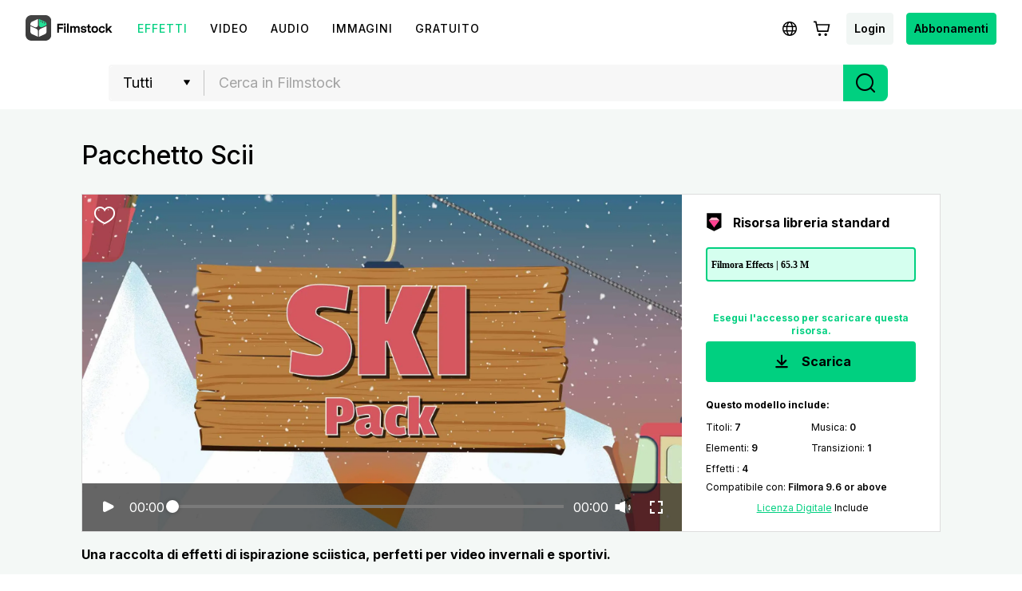

--- FILE ---
content_type: text/html; charset=utf-8
request_url: https://filmstock.wondershare.it/p/ski-pack.html
body_size: 24111
content:
<!DOCTYPE html>
<html lang="it">
<head>
    <meta charset="UTF-8">
    <meta name="viewport" content="width=device-width, initial-scale=1.0">
    <meta http-equiv="X-UA-Compatible" content="ie=edge">
        <title>Pacchetto Scii</title>
            <script>
        var sUserAgent = navigator.userAgent.toLowerCase();
        var bIsIpad = sUserAgent.match(/ipad/i) == "ipad";
        var bIsIphoneOs = sUserAgent.match(/iphone os/i) == "iphone os";
        var bIsMidp = sUserAgent.match(/midp/i) == "midp";
        var bIsUc7 = sUserAgent.match(/rv:1.2.3.4/i) == "rv:1.2.3.4";
        var bIsUc = sUserAgent.match(/ucweb/i) == "ucweb";
        var bIsAndroid = sUserAgent.match(/android/i) == "android";
        var bIsCE = sUserAgent.match(/windows ce/i) == "windows ce";
        var bIsWM = sUserAgent.match(/windows mobile/i) == "windows mobile";
        if(location.href.indexOf('filmstock.wondershare.com') >= 0) {
          if (bIsIphoneOs || bIsMidp || bIsUc7 || bIsUc || bIsAndroid || bIsCE || bIsWM) {
            if (location.href.indexOf('mobile-app-fg') <= -1) {
              window.location.href = 'https://filmstock.wondershare.com/mobile-app-fg'; // 跳转
            }
          } else {
            if (location.href.indexOf('mobile-app-fg') >= 0) {
              window.location.href = 'https://filmstock.wondershare.com/'; // 跳转
            }
          }
        }
      </script>
    <!-- open graph -->
    <meta property="og:type" content="article" />
    <meta property="og:title" content="Pacchetto Scii" />            <meta name="twitter:title" content="Pacchetto Scii" />            <meta name="twitter:card" content="summary_large_image">
    <meta name="twitter:image:alt" content="Alt text for image">
    <meta property="og:url" content="https://filmstock.wondershare.it/p/ski-pack.html" />
    <meta property="og:site_name" content="Filmstock" />
    <meta property="fb:app_id" content="285660755706491" />
    <meta name="referrer" content="no-referrer-when-downgrade" />
            <link rel="preconnect" href="https://static-eus-rs.wondershare.com">
    <link rel="dns-prefetch" href="https://static-eus-rs.wondershare.com">
    <link rel="preconnect" href="https://fs-static.wondershare.cc">
    <link rel="dns-prefetch" href="https://fs-static.wondershare.cc">
    <link rel="shortcut icon" type="image/svg" sizes="32x32" href="https://fs-static.wondershare.cc/images/xstock/fav.ico?ms=0c10e9b015b5921143823f1be1827b6a">
    <link rel="apple-touch-icon" href="https://fs-static.wondershare.cc/images/xstock/fav.png?ms=3d37dd35ae12e5469d7c22dba321ba56"/>
    <link rel="apple-touch-icon-precomposed" href="https://fs-static.wondershare.cc/images/xstock/fav.png?ms=3d37dd35ae12e5469d7c22dba321ba56">
    <link rel="canonical" href="https://filmstock.wondershare.it/p/ski-pack.html" />
    <link rel="preload" href="https://fonts.googleapis.com/css2?family=Inter:wght@400;500;600;700;800;900&display=swap" as="font" type="font/woff2" crossorigin="anonymous">
    <link href="https://fonts.googleapis.com/css2?family=Inter:wght@400;500;600;700;800;900&display=swap" rel="stylesheet">
    <!-- <link rel="stylesheet" href="https://fs-static.wondershare.cc/style/element-ui.css?ms=3d37dd35ae12e5469d7c22dba321ba56"> -->
            <link rel="stylesheet" href="https://fs-static.wondershare.cc/style/bootstrap-filmstock.min.css?ms=35acd5c3fdfa46dc4eeb82f74e65fbfc" />    <link rel="stylesheet" href="https://fs-static.wondershare.cc/xstock/assets/css/vendors.css?ms=bb2e9ccb98499ef73d3017d74afacfe8">
    <link rel="stylesheet" href="https://fs-static.wondershare.cc/style/element/index.css?ms=853dedc4268cc354911429c173cda96d">
    
    <link rel="stylesheet" href="https://fs-static.wondershare.cc/xstock/assets/css/detail.css?ms=0c10e9b015b5921143823f1be1827b6a">

    <meta name="__hash__" content="6dfa9a7e9f983fb814c1022aa65f6ab9_d40bdde9aba547f29c039c40c47b25bc">
<script defer type="text/javascript">
    window.config = {
        'is_subscribe': true,
        'version': '1.0.1.3',
        'dirname': 'it',
        'domain': 'https://filmstock.wondershare.it/',
        'site_domain': 'https://filmstock.wondershare.it/',
        'pay_domain': 'https://shopcart.filmstocks.com/it/',
        'assets_domain': 'https://fs-static.wondershare.cc/',
        'image_domain': 'http://resimg.wondershare.com/',
        'upload_file_url': 'https://vp-fsapi.wondershare.com',
        'account_domain': 'https://account.wondershare.com/',
        'filmora_win_download': 'http://download.wondershare.com/filmora_full846.exe',
        'filmora_mac_download': 'http://download.wondershare.com/mac-video-editor_full718.dmg',
        'filmora_android_download': 'http://resdata.wondershare.com/downloads/FilmoraGo-China.apk',
        'filmora_ios_download': 'https://itunes.apple.com/cn/app/filmorago-free-video-editor/id1019382747',
        'sound_pack_download': 'http://download.wondershare.com/Filmora Sound Effects Collection.zip',
        'scheme': 'https://',
        //third_party、reset
        'google_login_url': 'https://account.wondershare.com/google/connect?brand=filmstock&platform=web&callback=sync&web=filmstock.wondershare.it&redirect=https%3A%2F%2Ffilmstock.wondershare.it%2Fsynch-login.html%3Fredirect%3Dhttps%253A%252F%252Ffilmstock.wondershare.it%252Fp%252Fski-pack.html',
        'facebook_login_url': 'https://account.wondershare.com/facebook/connect?brand=filmstock&platform=web&callback=sync&web=filmstock.wondershare.it&redirect=https%3A%2F%2Ffilmstock.wondershare.it%2Fsynch-login.html%3Fredirect%3Dhttps%253A%252F%252Ffilmstock.wondershare.it%252Fp%252Fski-pack.html',
        'twitter_login_url': 'https://account.wondershare.com/twitter/connect?brand=filmstock&platform=web&callback=sync&web=filmstock.wondershare.it&redirect=https%3A%2F%2Ffilmstock.wondershare.it%2Fsynch-login.html%3Fredirect%3Dhttps%253A%252F%252Ffilmstock.wondershare.it%252Fp%252Fski-pack.html',
        'reset_pwd_url': 'https://account.wondershare.com/auth/account#/reset?brand=filmstock&platform=web&callback=sync&web=filmstock.wondershare.it&redirect=https%3A%2F%2Ffilmstock.wondershare.it%2Fsynch-login.html%3Fredirect%3Dhttps%253A%252F%252Ffilmstock.wondershare.it%252Fp%252Fski-pack.html',

        //分享配置
        'share_facebook_appid': '183085018842722',
        'share_facebook_version': '2.8',
        'token_name': '__hash__',

        'filmstocks_client': '0',
        'client_os': 'mac',
        'page_id': '8'
    };
</script>

    <!-- Google Tag Manager -->
<script defer>
    (function(w,d,s,l,i){w[l]=w[l]||[];w[l].push({'gtm.start':
        new Date().getTime(),event:'gtm.js'});var f=d.getElementsByTagName(s)[0],
        j=d.createElement(s),dl=l!='dataLayer'?'&l='+l:'';j.async=true;j.src=
        'https://www.googletagmanager.com/gtm.js?id='+i+dl;f.parentNode.insertBefore(j,f);
    })(window,document,'script','dataLayer','GTM-WPNBJKV');
    </script>
    <!-- End Google Tag Manager -->
    <script>
        var _NOTIFICATION_CONFIG = {
            worker: "/web-notification/sw.js",// sw.js的地址要根据自己的域名换成自己的静态资源路径
            wsNotificationJsPath: 'https://dc-static.wondershare.com/notification/wsNotification.js',// 固定不变
            trackUrl: 'https://prod-web.wondershare.cc/api/v1/prodweb/notification',// 请求通知权限上报接口地址
            GTM_ID_SUFFIX: 'WPNBJKV',// 固定不变
            TID: 'UA-4839360-64',// 固定不变
            EVENT: 'DC_WGP_Message'// 固定不变
        };
        (function() {
            var d=document, g=d.createElement('script'), t=d.getElementsByTagName('script'), s=t[t.length - 1];
            g.type='text/javascript'; g.async=true; g.defer=true; g.src=_NOTIFICATION_CONFIG.wsNotificationJsPath; 
            window.addEventListener("load", function () {d.body.appendChild(g);});
        })();
    </script>
    <!-- end web notification code-->
</head>
<body class="fs-site-it">
    <style> .search-nav { top: 0!important; } </style>
    <section class="wrap">
        
                            

    <header class="header ws-header wsc-header2020 fs-fixed-header">
    <header>
  <nav class="wsc-header2020-navbar-master wsc-header202004-navbar-wondershare">
    <div class="wsc-header2020-container">
      <div class="wsc-header2020-navbar-content">

        <div class="wsc-header2020-navbar-brand"> 
          <a href="https://www.wondershare.it/"></a>
          <div><img id="slogan-signature" src="https://images.wondershare.com/WSCOM2021/WOS_SLogan.gif" width="162" alt="wondershare creativity simplified"> </div>
        </div>

        <button class="wsc-header2020-navbar-collapse-toggle" type="button" aria-expanded="false">
          <svg class="wsc-header2020-navbar-collapse-toggle-icon" width="24" height="24" viewBox="0 0 24 24"
            fill="none" xmlns="https://www.w3.org/2000/svg">
            <path d="M4 6H20M20 12L4 12M20 18H4" stroke="white" stroke-width="1.5"></path>
          </svg>
          <svg class="wsc-header2020-navbar-collapse-toggle-icon-close" width="24" height="24" viewBox="0 0 24 24"
            fill="none" xmlns="https://www.w3.org/2000/svg">
            <path d="M18 18L12 12M6 6L12 12M18 6L12 12M6 18L12 12" stroke="white" stroke-width="1.5"></path>
          </svg>
        </button>
        <div class="wsc-header2020-navbar-collapse">
          <ul class="wsc-header2020-navbar-nav active_menu">
            <li class="wsc-header2020-navbar-item with-toggle">
              <a class="wsc-header2020-navbar-link active_menu_a"
                 >Creatività 
                <svg class="ml-2" width="13" height="9" viewBox="0 0 13 9" fill="none" xmlns="https://www.w3.org/2000/svg">
                  <path d="M12 1L6.5 7L1 1" stroke="currentColor" stroke-width="2"/>
                  </svg>
                </a>
              <div class="wsc-header2020-navbar-nav-toggle creativity">
                <div class="row no-gutters px-4">
                  <div class="col-lg-8 py-4-xl pl-lg-2 pr-lg-5 border-control">
                    <div class="mb-4 font-size-small">Prodotti per la Creatività</div>
                      <a href="https://filmora.wondershare.it/" class="d-flex align-items-center mb-4">
                        <img src="https://neveragain.allstatics.com/2019/assets/icon/logo/filmora-square.svg" alt="wondershare filmora logo">
                        <div class="pl-2">
                          <strong class="text-black">Filmora</strong>
                          <div class="font-size-small">Video Editor Intuitivo.</div>
                        </div>
                      </a>
                      <a href="https://uniconverter.wondershare.it/" class="d-flex align-items-center mb-4">
                        <img src="https://neveragain.allstatics.com/2019/assets/icon/logo/uniconverter-square.svg" alt="wondershare uniconverter logo">
                        <div class="pl-2">
                          <strong class="text-black">UniConverter</strong>
                          <div class="font-size-small">Video converter ad alta velocità. </div>
                        </div>
                      </a>
                      <a href="https://dc.wondershare.it/" class="d-flex align-items-center mb-4">
                        <img src="https://neveragain.allstatics.com/2019/assets/icon/logo/democreator-square.svg" alt="wondershare democreator logo">
                        <div class="pl-2">
                          <strong class="text-black">DemoCreator</strong>
                          <div class="font-size-small">Registrazione schermo per tutorial. </div>
                        </div>
                      </a>

                      <a href="https://ps.wondershare.com/" class="d-flex align-items-center mb-4">
                        <img src="https://neveragain.allstatics.com/2019/assets/icon/logo/pixstudio-square.svg" alt="wondershare pixstudio logo">
                        <div class="pl-2">
                          <strong class="text-black">PixStudio</strong>
                          <div class="font-size-small">Graphic design online. </div>
                        </div>
                      </a>
                      <a href="https://filmstock.wondershare.it/" class="d-flex align-items-center mb-4">
                        <img src="https://neveragain.allstatics.com/2019/assets/icon/logo/filmstock-square.svg" alt="wondershare filmstock logo">
                        <div class="pl-2">
                          <strong class="text-black">Filmstock</strong>
                          <div class="font-size-small">Effetti video, musica e altro. </div>
                        </div>
                      </a>

                      <a href="https://www.wondershare.it/products-solutions/all-products.html#creativity" class="vap-btn mt-2">Tutti i prodotti</a>
                  </div>
                  <div class="col-lg-4 py-4-xl pl-lg-5 pr-lg-2">
                    <div class="mt-lg-0 my-4 font-size-small">Esplora</div>
                    <ul class="list-unstyled explore">
                      <li>
                        <a href="https://www.wondershare.it/products-solutions/digital-creativity/" class="text-black">Panoramica</a>
                      </li>
                      <li>
                        <a href="https://www.wondershare.it/products-solutions/digital-creativity/video.html" class="text-black">Video</a>
                      </li>
                      <li>
                        <a href="https://www.wondershare.it/products-solutions/digital-creativity/photo.html" class="text-black">Foto</a>
                      </li>
                    </ul>
                  </div>
                </div>
              </div>
            </li>
          <li class="wsc-header2020-navbar-item with-toggle">
              <a class="wsc-header2020-navbar-link active_menu_a"
                 >Produttività
                <svg class="ml-2" width="13" height="9" viewBox="0 0 13 9" fill="none" xmlns="https://www.w3.org/2000/svg">
                  <path d="M12 1L6.5 7L1 1" stroke="currentColor" stroke-width="2"/>
                </svg>
              </a>
              <div class="wsc-header2020-navbar-nav-toggle productivity">
                <div class="row no-gutters px-4">
                  <div class="col-lg-8 py-4-xl pl-lg-2 pr-lg-5 border-control">
                    <div class="mb-4 font-size-small">Prodotti per la Produttività</div>
                      <a href="https://pdf.wondershare.it/" class="d-flex align-items-center mb-4">
                        <img src="https://neveragain.allstatics.com/2019/assets/icon/logo/pdfelement-square.svg" alt="wondershare pdfelement logo">
                        <div class="pl-2">
                          <strong class="text-black">PDFelement</strong>
                          <div class="font-size-small">Creazione ed editing di PDF. </div>
                        </div>
                      </a>
                      <a href="https://pdf.wondershare.it/document-cloud/" class="d-flex align-items-center mb-4">
                        <img src="https://neveragain.allstatics.com/2019/assets/icon/logo/document-cloud-square.svg" alt="wondershare document cloud logo">
                        <div class="pl-2">
                          <strong class="text-black">Document Cloud</strong>
                          <div class="font-size-small">Gestione documenti basata su cloud. </div>
                        </div>
                      </a>
                      <a href="https://www.edrawsoft.com/it/edraw-max/" class="d-flex align-items-center mb-4">
                        <img src="https://neveragain.allstatics.com/2019/assets/icon/logo/edraw-max-square.svg" alt="wondershare edrawmax logo">
                        <div class="pl-2">
                          <strong class="text-black">EdrawMax</strong>
                          <div class="font-size-small">Creare diagrammi in modo semplice. </div>
                        </div>
                      </a>
                      <a href="https://mockitt.wondershare.com/" class="d-flex align-items-center mb-4">
                        <img src="https://neveragain.allstatics.com/2019/assets/icon/logo/mockitt-square.svg" alt="wondershare mockitt logo">
                        <div class="pl-2">
                          <strong class="text-black">Mockitt</strong>
                          <div class="font-size-small">Creazione rapida di prototipi. </div>
                        </div>
                      </a>
                      <a href="https://www.edrawsoft.com/it/edrawmind/" class="d-flex align-items-center mb-4">
                        <img src="https://neveragain.allstatics.com/2019/assets/icon/logo/edraw-mindmaster-square.svg" alt="wondershare mindmaster logo">
                        <div class="pl-2">
                          <strong class="text-black">MindMaster</strong>
                          <div class="font-size-small">Mappatura mentale collaborativa. </div>
                        </div>
                      </a>

                      <a href="https://www.wondershare.it/products-solutions/all-products.html#productivity" class="vap-btn mt-2">Tutti i prodotti</a>
                  </div>
                  <div class="col-lg-4 py-4-xl pl-lg-5 pr-lg-2">
                    <div class="mt-lg-0 my-4 font-size-small">Esplora</div>
                    <ul class="list-unstyled explore">
                      <li>
                        <a href="https://www.wondershare.it/products-solutions/office-productivity/" class="text-black">Panoramica</a>
                      </li>
                      <li>
                        <a href="https://www.wondershare.it/products-solutions/office-productivity/document.html" class="text-black">Documenti</a>
                      </li>
                      <li>
                        <a href="https://www.wondershare.it/products-solutions/office-productivity/graphic.html" class="text-black">Diagramma e Design</a>
                      </li>
                    </ul>
                  </div>
                </div>
              </div>
            </li>
            <li class="wsc-header2020-navbar-item with-toggle">
              <a class="wsc-header2020-navbar-link active_menu_a"
                 >Utilità
                <svg class="ml-2" width="13" height="9" viewBox="0 0 13 9" fill="none" xmlns="https://www.w3.org/2000/svg">
                  <path d="M12 1L6.5 7L1 1" stroke="currentColor" stroke-width="2"/>
                </svg>
              </a>
              <div class="wsc-header2020-navbar-nav-toggle utility">
                <div class="row no-gutters px-4">
                  <div class="col-lg-8 py-4-xl pl-lg-2 pr-lg-5 border-control">
                    <div class="mb-4 font-size-small">Prodotti per l'Utilità</div>
                      <a href="https://recoverit.wondershare.it/" class="d-flex align-items-center mb-4">
                        <img src="https://neveragain.allstatics.com/2019/assets/icon/logo/recoverit-square.svg" alt="wondershare recoverit logo">
                        <div class="pl-2">
                          <strong class="text-black">Recoverit</strong>
                          <div class="font-size-small">Recupero file persi.  </div>
                        </div>
                      </a>
                      <a href="https://drfone.wondershare.com/it/" class="d-flex align-items-center mb-4">
                        <img src="https://neveragain.allstatics.com/2019/assets/icon/logo/drfone-square.svg" alt="wondershare drfone logo">
                        <div class="pl-2">
                          <strong class="text-black">Dr.Fone</strong>
                          <div class="font-size-small">Gestione dei dispositivi mobile. </div>
                        </div>
                      </a>
                      <a href="https://play.google.com/store/apps/details?id=com.wondershare.famisafe&hl=it" class="d-flex align-items-center mb-4">
                        <img src="https://neveragain.allstatics.com/2019/assets/icon/logo/famisafe-square.svg" alt="wondershare famisafe logo">
                        <div class="pl-2">
                          <strong class="text-black">FamiSafe Android</strong>
                          <div class="font-size-small">Controllo parentale e monitoraggio. </div>
                        </div>
                      </a>
                      <a href="https://mobiletrans.wondershare.com/it/" class="d-flex align-items-center mb-4">
                        <img src="https://neveragain.allstatics.com/2019/assets/icon/logo/mobiletrans-square.svg" alt="wondershare mobiletrans logo">
                        <div class="pl-2">
                          <strong class="text-black">MobileTrans</strong>
                          <div class="font-size-small">Trasferimento dati mobile. </div>
                        </div>
                      </a>
                      <a href="https://recoverit.wondershare.it/video-repair-tool.html" class="d-flex align-items-center mb-4">
                        <img src="https://neveragain.allstatics.com/2019/assets/icon/logo/repairit-square.svg" alt="wondershare repairit logo">
                        <div class="pl-2">
                          <strong class="text-black">Repairit</strong>
                          <div class="font-size-small">Ripristino video corrotto. </div>
                        </div>
                      </a>
                      <a href="https://www.wondershare.it/products-solutions/all-products.html#utility" class="vap-btn mt-2">Tutti i prodotti</a>
                  </div>
                  <div class="col-lg-4 py-4-xl pl-lg-5 pr-lg-2">
                    <div class="mt-lg-0 my-4 font-size-small">Esplora</div>
                    <ul class="list-unstyled explore">
                      <li>
                        <a href="https://www.wondershare.it/products-solutions/data-management/" class="text-black">Panoramica</a>
                      </li>
                      <li>
                        <a href="https://recoverit.wondershare.it/video-repair-tool.html" class="text-black">Backup Windows</a>
                      </li>
                      <li>
                        <a href="https://mobiletrans.wondershare.com/it/whatsapp-transfer-backup-restore.html" class="text-black">Trasferisce Whatsapp</a>
                      </li>
                      <li>
                        <a href="https://drfone.wondershare.com/it/drfone-toolkit.html" class="text-black">Recupero Telefono</a>
                      </li>
                      <li>
                        <a href="https://apps.apple.com/it/app/famisafe-parental-control/id1385417904" class="text-black">FamiSafe iOS</a>
                      </li>
                    </ul>
                  </div>
                </div>
              </div>
            </li>
            <li class="wsc-header2020-navbar-item">
              <a class="wsc-header2020-navbar-link active_menu_a" href="https://www.wondershare.it/business/enterprise.html">Business</a>
            </li>
            <li class="wsc-header2020-navbar-item">
              <a class="wsc-header2020-navbar-link active_menu_a" href="https://support.wondershare.it/">Supporto</a>
            </li>
            <li class="wsc-header2020-navbar-item">
              <a class="wsc-header2020-navbar-link active_menu_a" href="https://www.wondershare.it/shop/individuals.html">Negozio</a>
            </li>
          </ul>
        </div>
      </div>
    </div>
  </nav></header>    <nav class="fs-nav fs-fixed-nav">
        <div class="nav-flex-container">
            <div class="center-link">
                <a href="https://filmstock.wondershare.it/" class="brand-header-logo-img" data-wstrack-dom ="Site_Module-click_site_nav_type-home">
                    <i class="brand-header-logo-icon"></i>
                    <span class="brand-header-logo-title">Filmstock</span>
                </a>
                <ul class="header-link-list">
                    <!-- old effect -->
                    <li id="old-effect" class="header-link-item actived">
                        <a href="https://filmstock.wondershare.it/effects.html" data-wstrack-dom ="Site_Module-click_site_nav_type-effects" >
                            <span>Effetti </span>
                        </a>
                    </li>
                    <!-- new effect -->
                    
                    <li class="header-link-item ">
                        <a href="https://filmstock.wondershare.it/videos.html"  data-wstrack-dom ="Site_Module-click_site_nav_type-videos">
                            <span>Video</span>
                        </a>
                    </li>
                    <li class="header-link-item ">
                        <a href="https://filmstock.wondershare.it/audio.html" data-wstrack-dom ="Site_Module-click_site_nav_type-audio">
                            <span>Audio</span>
                        </a>
                    </li>
                    <li class="header-link-item ">
                        <a href="https://filmstock.wondershare.it/images.html" data-wstrack-dom ="Site_Module-click_site_nav_type-images">
                            <span>Immagini</span>
                        </a>
                    </li>
                    <li class="header-link-item header-link-meta ">
                        <a href="https://filmstock.wondershare.it/metaverse.html" data-wstrack-dom ="Site_Module-click_site_nav_type-meta">
                            <span>3D</span>
                        </a>
                    </li>
                    <!-- free -->
                    <li id="old-free" class="more-theme header-link-item ">
                        <a href="https://filmstock.wondershare.it/free.html"  data-wstrack-dom ="Site_Module-click_site_nav_type-free">
                            <span>Gratuito</span>
                        </a>
                    </li>
                    <!-- theme -->
                                        <li class="header-link-item header-link-pgc ">
                        <a id="" data-href="https://filmstock.wondershare.it/contributor.html" class="js-nav-item-hover" data-title="NAV_PGC" data-wstrack-dom ="Site_Module-click_site_nav_type-pgc">
                            <span>NAV_PGC</span>
                        </a>
                    </li>
                </ul>
            </div>
            <div class="header-menu header-menu-top">
                <a class="simple-item js-header-site-pgc" style="display:none;" href="https://filmstock.wondershare.it/contributor.html">
                    <svg width="25" height="24" viewBox="0 0 25 24" fill="none" xmlns="http://www.w3.org/2000/svg">
                        <path fill-rule="evenodd" clip-rule="evenodd" d="M12.5 4.75C10.1528 4.75 8.25 6.65279 8.25 9C8.25 9.41421 7.91421 9.75 7.5 9.75C5.84315 9.75 4.5 11.0931 4.5 12.75C4.5 14.4069 5.84315 15.75 7.5 15.75H8.75C9.16421 15.75 9.5 16.0858 9.5 16.5C9.5 16.9142 9.16421 17.25 8.75 17.25H7.5C5.01472 17.25 3 15.2353 3 12.75C3 10.5058 4.64284 8.64526 6.79152 8.30545C7.13443 5.45733 9.55944 3.25 12.5 3.25C15.4406 3.25 17.8656 5.45734 18.2085 8.30546C20.3572 8.64526 22 10.5058 22 12.75C22 15.2353 19.9853 17.25 17.5 17.25H16.25C15.8358 17.25 15.5 16.9142 15.5 16.5C15.5 16.0858 15.8358 15.75 16.25 15.75H17.5C19.1569 15.75 20.5 14.4069 20.5 12.75C20.5 11.0931 19.1569 9.75 17.5 9.75C17.0858 9.75 16.75 9.41421 16.75 9C16.75 6.65279 14.8472 4.75 12.5 4.75ZM15.5303 12.2197L13.0303 9.71967C12.7374 9.42678 12.2626 9.42678 11.9697 9.71967L9.46967 12.2197C9.17678 12.5126 9.17678 12.9874 9.46967 13.2803C9.76256 13.5732 10.2374 13.5732 10.5303 13.2803L11.75 12.0607V20.25C11.75 20.6642 12.0858 21 12.5 21C12.9142 21 13.25 20.6642 13.25 20.25V12.0607L14.4697 13.2803C14.7626 13.5732 15.2374 13.5732 15.5303 13.2803C15.8232 12.9874 15.8232 12.5126 15.5303 12.2197Z" fill="black"/>
                        </svg>
                </a>
                <a class="js-header-site-msg"></a>
                <a class="simple-item js-language-btn" >
                    <svg class="simple-item-svg" width="32" height="32" viewBox="0 0 32 32" fill="none" xmlns="http://www.w3.org/2000/svg">
                        <path fill-rule="evenodd" clip-rule="evenodd" d="M11.7904 17.8906C11.7281 17.281 11.6953 16.6485 11.6953 16C11.6953 15.3515 11.7281 14.719 11.7904 14.1094H8.74032C8.58347 14.7134 8.5 15.3469 8.5 16C8.5 16.6531 8.58347 17.2866 8.74032 17.8906H11.7904ZM12.0112 19.3906H9.30838C10.1418 21.0321 11.5614 22.3258 13.2917 22.9961C12.7313 22.0466 12.2873 20.8088 12.0112 19.3906ZM13.5425 19.3906H18.4568C18.2639 20.2815 18.0001 21.0685 17.6901 21.7168C16.975 23.212 16.2788 23.5 15.9997 23.5C15.7205 23.5 15.0244 23.212 14.3092 21.7168C13.9992 21.0685 13.7354 20.2815 13.5425 19.3906ZM18.7004 17.8906H13.299C13.2317 17.2892 13.1953 16.6564 13.1953 16C13.1953 15.3436 13.2317 14.7108 13.299 14.1094H18.7004C18.7676 14.7108 18.804 15.3436 18.804 16C18.804 16.6564 18.7676 17.2892 18.7004 17.8906ZM19.9881 19.3906C19.712 20.809 19.2679 22.0469 18.7075 22.9964C20.4381 22.3262 21.8581 21.0324 22.6916 19.3906H19.9881ZM23.2597 17.8906H20.2089C20.2712 17.281 20.304 16.6485 20.304 16C20.304 15.3515 20.2712 14.719 20.2089 14.1094H23.2597C23.4165 14.7134 23.5 15.3469 23.5 16C23.5 16.6531 23.4165 17.2866 23.2597 17.8906ZM14.3092 10.2832C13.9992 10.9315 13.7354 11.7185 13.5425 12.6094H18.4568C18.2639 11.7185 18.0001 10.9315 17.6901 10.2832C16.975 8.78797 16.2788 8.5 15.9997 8.5H15.9996C15.7203 8.50007 15.0243 8.78815 14.3092 10.2832ZM19.9881 12.6094H22.6916C21.8581 10.9676 20.4381 9.67376 18.7075 9.00357C19.2679 9.95306 19.712 11.191 19.9881 12.6094ZM9.30838 12.6094H12.0112C12.2873 11.1912 12.7313 9.95336 13.2917 9.00392C11.5614 9.6742 10.1418 10.9679 9.30838 12.6094ZM15.9962 7C11.0274 7.00206 7 11.0307 7 16C7 20.9706 11.0294 25 16 25C20.9706 25 25 20.9706 25 16C25 11.0294 20.9706 7 16 7H15.9997H15.9962Z" fill="black"/>
                    </svg>
                </a>
                <a class="js-header-cart"></a>
                <a class="simple-item btn login-btn" href="https://filmstock.wondershare.it/login.html?redirect=https%253A%252F%252Ffilmstock.wondershare.it%252Fp%252Fski-pack.html" data-wstrack-dom ="Site_Module-click_site_jump_login-jump_login">Login</a>                <div class="simple-item header-user-info js-header-avatar" style="display:none">
                    <div class="head-img-wrap">
                        <i class="icon head-vip-icon "></i>
                        <div class="header-img">
                            <a href="javascript:void(0);"><img src="" alt="img"></a>
                        </div>
                    </div>
                    <div class="user-info-bar">
                        <div class="user-base-info">
                            <p class="header-nickname"></p>
                            <span class="header-email"></span>
                                                    </div>
                        <a class="header-ui-item js-user-dropdown" href="https://filmstock.wondershare.it/user/overview.html" data-wstrack-dom ="Site_Module-click_site_nav_user_select-overview">
                            <svg width="20" height="20" viewBox="0 0 20 20" fill="none" xmlns="http://www.w3.org/2000/svg">
                                <path fill-rule="evenodd" clip-rule="evenodd" d="M3.5 6.28874L10 2.56679L16.5 6.28874V13.7113L10 17.4332L3.5 13.7113V6.28874ZM9.47367 1.13967C9.7989 0.953442 10.2011 0.953443 10.5263 1.13967L17.482 5.12253C17.8028 5.3062 18 5.64324 18 6.0077V13.9923C18 14.3568 17.8028 14.6938 17.482 14.8775L10.5263 18.8603C10.2011 19.0466 9.79889 19.0466 9.47366 18.8603L2.51802 14.8775C2.19724 14.6938 2 14.3568 2 13.9923V6.0077C2 5.64324 2.19724 5.3062 2.51802 5.12252L9.47367 1.13967ZM12.3299 9.96183V10.0325C12.3299 10.8611 11.8899 11.6274 11.1741 12.045C10.4485 12.4685 9.5511 12.4685 8.82545 12.045C8.10974 11.6274 7.66967 10.8611 7.66967 10.0325V9.96183C7.66967 9.13319 8.10975 8.36689 8.82545 7.94927C9.5511 7.52585 10.4485 7.52585 11.1741 7.94927C11.8899 8.36689 12.3299 9.13319 12.3299 9.96183ZM8.06948 6.6537C9.26225 5.95771 10.7373 5.95771 11.9301 6.6537C13.1066 7.34016 13.8299 8.59976 13.8299 9.96183V10.0325C13.8299 11.3945 13.1066 12.6541 11.9301 13.3406C10.7373 14.0366 9.26225 14.0366 8.06948 13.3406C6.89304 12.6541 6.16967 11.3946 6.16967 10.0325V9.96183C6.16967 8.59976 6.89304 7.34016 8.06948 6.6537Z" fill="black"/>
                            </svg>
                            <span>Gestisci profilo</span>
                        </a>
                        <a class="header-ui-item js-user-dropdown" href="https://filmstock.wondershare.it/user/favorites.html" data-wstrack-dom ="Site_Module-click_site_nav_user_select-favorites">
                            <svg width="20" height="20" viewBox="0 0 20 20" fill="none" xmlns="http://www.w3.org/2000/svg">
                                <path fill-rule="evenodd" clip-rule="evenodd" d="M1.75 8.78038C1.75 5.95687 3.82617 3.58594 6.47436 3.58594C7.55579 3.58594 8.5748 3.986 9.39895 4.70172L10 5.22369L10.6011 4.70172C11.4252 3.986 12.4442 3.58594 13.5256 3.58594C16.1738 3.58594 18.25 5.95687 18.25 8.78038C18.25 8.82177 18.2496 8.86311 18.2487 8.90438L18.2485 8.95567C18.2495 9.01616 18.25 9.07807 18.25 9.14139C18.25 10.7491 17.5413 12.2876 16.2149 13.7333C14.8947 15.1723 12.9345 16.5529 10.3413 17.8782L10 18.0526L9.65869 17.8782C7.06554 16.5529 5.10532 15.1723 3.78509 13.7333C2.45866 12.2876 1.75 10.7491 1.75 9.14139C1.75 9.08661 1.75053 9.03287 1.7516 8.98019C1.75142 8.96152 1.75125 8.94469 1.7511 8.92939C1.75038 8.85607 1.75 8.81788 1.75 8.78038ZM6.47436 5.08594C4.79482 5.08594 3.25 6.63775 3.25 8.78038C3.25 8.80987 3.25028 8.83858 3.25099 8.91001C3.25117 8.9291 3.25139 8.95124 3.25164 8.97726L3.25176 8.9891L3.2515 9.00094C3.25051 9.04601 3.25 9.09282 3.25 9.14139C3.25 10.2743 3.74165 11.4672 4.89037 12.7193C5.99217 13.9202 7.67176 15.1436 10 16.3657C12.3282 15.1436 14.0078 13.9202 15.1096 12.7193C16.2584 11.4672 16.75 10.2743 16.75 9.14139C16.75 9.08344 16.7495 9.02747 16.7486 8.97345L16.7485 8.96606L16.7485 8.95867L16.7487 8.89294L16.7487 8.88554L16.7489 8.87815C16.7496 8.84564 16.75 8.81305 16.75 8.78038C16.75 6.63775 15.2052 5.08594 13.5256 5.08594C12.8253 5.08594 12.1511 5.34228 11.5846 5.83427L10.4918 6.7833L10 7.21037L9.50823 6.7833L8.41541 5.83427C7.84889 5.34228 7.17468 5.08594 6.47436 5.08594Z" fill="black"/>
                            </svg>
                            <span>Preferiti</span>
                        </a>
                        <a class="header-ui-item js-user-dropdown" href="https://filmstock.wondershare.it/user/download.html" data-wstrack-dom ="Site_Module-click_site_nav_user_select-download">
                            <svg width="20" height="20" viewBox="0 0 20 20" fill="none" xmlns="http://www.w3.org/2000/svg">
                                <path fill-rule="evenodd" clip-rule="evenodd" d="M10.6231 10.7352V2H9.1231V10.6725L5.52922 7.09356L4.47078 8.15644L9.34388 13.0092L9.85984 13.523L10.3887 13.0225L15.5156 8.16969L14.4844 7.08031L10.6231 10.7352ZM2.25 12V16C2.25 16.9665 3.0335 17.75 4 17.75H16C16.9665 17.75 17.75 16.9665 17.75 16V12H16.25V16C16.25 16.1381 16.1381 16.25 16 16.25H4C3.86193 16.25 3.75 16.1381 3.75 16V12H2.25Z" fill="black"/>
                            </svg>
                            <span>Download Abbonamento</span>
                        </a>
                                                                            <a class="header-ui-item logout-btn" data-href="https://filmstock.wondershare.it/logout.html?redirect=https%3A%2F%2Ffilmstock.wondershare.it%2Fp%2Fski-pack.html" data-wstrack-dom="Site_Module-click_site_nav_user_select-logout" style="cursor: pointer;">
                                <svg width="20" height="20" viewBox="0 0 20 20" fill="none" xmlns="http://www.w3.org/2000/svg">
                                    <path fill-rule="evenodd" clip-rule="evenodd" d="M10 2.25L5 2.25C4.0335 2.25 3.25 3.0335 3.25 4L3.25 16C3.25 16.9665 4.0335 17.75 5 17.75H10V16.25H5C4.86193 16.25 4.75 16.1381 4.75 16L4.75 4C4.75 3.86193 4.86193 3.75 5 3.75L10 3.75V2.25ZM16.3199 10.6231H9L9 9.1231H16.2572L12.6783 5.52922L13.7412 4.47078L18.5939 9.34388L19.1077 9.85984L18.6072 10.3887L13.7544 15.5156L12.665 14.4844L16.3199 10.6231Z" fill="black"/>
                                </svg>
                                <span>Logout</span>
                            </a>                    </div>
                </div>
                <a class="simple-item btn btn-primary plan-btn" id="js-header-plan-item" href="https://filmstock.wondershare.it/plan.html" data-wstrack-dom ="Site_Module-click_site_nav_plan-nav_plan">Abbonamenti</a>
                            </div>
        </div>
    </nav>
</header>


<script>
    window.FSK = {"ispond5":0,"user_vip_str":"","isLogin":false,"userInfo":[],"fsVipType":0,"fsVipIcon":"","fsVipName":"","trackData":{"ip":"3.148.252.153","currentTime":1769015370,"lang":"it","wsId":0}};
</script>

<script defer>
     document.querySelector('.login-btn') && document.querySelector('.login-btn').addEventListener('click', ()=> {
        window.sensors.track('login')
    })
    function navClickEffectItem(key) {
        const url = $(`#effect-item-${key}`).data('href') || '';
        const title = $(`#effect-item-${key}`).data('title') || '';
        console.log(key, `effect-item-${key}`, url);
        try {
            window.sensors.track('nav_effect_item_click', {
                click: 1,
                jump_url: url,
                title: title
            })
        } catch (e) {
            console.warn(`sensors is undefine, err:${e}`)
        }
        window.open(url);
    }
    function navClickThemeItem(key) {
        const url = $(`#theme-item-${key}`).data('href') || '';
        const title = $(`#theme-item-${key}`).data('title') || '';
        console.log(key, `theme-item-${key}`, url);
        try {
            window.sensors.track('nav_theme_item_click', {
                click: 1,
                jump_url: url,
                title: title
            })
        } catch (e) {
            console.warn(`sensors is undefine, err:${e}`)
        }
        window.open(url);
    }
</script>

                    

        <main class="main ">
            
    <!-- slide and search -->
    <section class="search-nav search-bar-style3">
        <!-- 前端js加载 search.vue 加载search插件 -->
<div class="search-colunm">
  <div class="search-left-space"></div>
  <div id="search"></div>
</div>
    </section>


            
    <section class="detail-container bg-grey" id="product-container" data-id="335076" data-type="4"
        data-source="1" data-res-slug="ski-pack" data-tags="tempesta,freddo,ghiaccio,sovrapposizione,neve,tempesta di neve,nevicata,fiocchi di neve,condizioni meteo,inverno,scii,sciare,sport,sport invernale"
        data-goods-res-type="1" data-buy-type="1"
        data-explore-url="https://filmstock.wondershare.it/c/effects.html?source=1"
	    data-supplier-id="336022" data-source-ori="1">
        <h2 id="res-title" class="main-title" data-title="Pacchetto Scii">Pacchetto Scii</h2>
                        <div class="hider productInfo" data-getGoodsInfo="0" data-btnType="1"></div>
        <div class="detail-column resource-column grey-border">
                    <div class="resource-display">
                                                    <span id="toggle-like-btn" class="iconfont icon-favorite "></span>                                                    <div class="resouce-contain video-contain" id="videoPlayerContiner">
                                            <div class="resouce-inner-contain">
                                                <video id="videoPlayer" controlslist="nodownload"
                                                    poster="https://static-eus-rs.wondershare.com/Filmstock/file/s4/fb29c66b9fa84478fa599f38cc2194d6.png?x-oss-process=image/format,webp">
                                                    <source
                                                        data-src="https://static-eus-rs.wondershare.com/Filmstock/file/s5/fc47cd5e6ca4dbbfa4fe6790f33310b6.mp4">
                                                </video>
                                            </div>
                                        </div>
                                                                                    </div>
                    <div class="resource-info ">
                        <div class="resource-info-inner">
                            <div class="resource-des-col">
                                <!-- 资源级别 -->
                                <h3 class="library-title">
                                                                            <span class="icon-sm-saas special-vip-icon"></span>
                                        <span class="library-txt">Risorsa libreria standard</span>
                                                                        </h3>
                                <div class="resource-des">
                                    <div class="resource-des-top">
                                                                                <!-- 资源质量radio组 -->
                                        <div class="swiper-container radio-swiper-container"
                                            style="height:auto">
                                            <div class="swiper-wrapper format-radio-group">
                                                                                                                                                                <label for="tmp-filmora" class="effects-tmp"
                                                                data-source-tmp>
                                                                <input data-radio-ctrl type="radio" id="tmp-filmora"
                                                                    data-resourceid="335076"
                                                                    data-resid="114076"
                                                                    data-pack-id="13784"
                                                                    data-name="format" name="format"
                                                                    data-goods-res-type="1"
                                                                    value="mac"
                                                                    data-goods-id=""
                                                                    checked>
                                                                <div class="show-radio">
                                                                    <ul class="file-size-list">
                                                                        <li class="file-size-item">
                                                                            <!-- <i class="quality-icon">Filmora Effects</i>
                                                                            <span class="file-info">
                                                                                Modello | 65.3M                                                                            </span> -->
                                                                            <span class="file-info">
                                                                                Filmora
                                                                                    Effects | 65.3                                                                                M                                                                            </span>
                                                                        </li>
                                                                                                                                            </ul>
                                                                </div>
                                                            </label>
                                                                                                        </div>
                                        </div>
                                                                            </div>
                                </div>
                            </div>
                            <div class="resource-des-col">
                                <div class="resource-des">
                                    <div class="btn-wrap">
                                                                                                                                    <p class="donnload-tips sing-btn"><span>Esegui l'accesso per scaricare questa risorsa.</span></p>
                                                <button id="signup-btn" class="btn btn-primary signup-btn" data-login-btn><i class="iconfont icon icon-download1"></i> Scarica</button>                                    </div>
                                    <div class="txt-info-list-box">
                                                                                        <h3 class="temp-inc font-w-700">
                                                            <p>Questo modello include: </p>
                                                        </h3>                                                    <ul class="other-txt-info-list" data-radio-content="mac"
                                                        style="display: none;">
                                                        <li>
                                                            <span class="width-50">
                                                                <span class="info-key">Titoli</span>: <span class="info-value">7</span>
                                                            </span>
                                                            <span class="width-50">
                                                                <span class="info-key">Musica</span>:
                                                                <span class="info-value"> 0                                                                </span>
                                                            </span>
                                                        </li>
                                                        <li>
                                                            <span class="width-50">
                                                                <span class="info-key">Elementi</span>:
                                                                <span class="info-value">9</span>
                                                            </span>
                                                            <span class="width-50">
																<span class="info-key">Transizioni</span>:
																<span class="info-value">1</span>
                                                            </span>
                                                        </li>
                                                        <li>
                                                            <span class="width-50">
                                                                   																	<span class="info-key">Effetti </span>:
   																	<span class="info-value">
                                                                    4                                                                </span>
                                                            </span>
                                                            <p style="width: 100%; float: left; margin-top: 5px;">
                                                                <span class="info-key">Compatibile con</span>: <span
                                                                class="info-value">Filmora 9.6 or above</span>
                                                            </p>
                                                        </li>
                                                    </ul>

                                                    <ul class="other-txt-info-list" data-radio-content="win" style="display: none;">
                                                        <li>
                                                            <span class="width-50">
                                                                <span class="info-key">Titoli</span>: <span class="info-value">7</span>
                                                            </span>
                                                            <span class="width-50">
                                                                <span class="info-key">Musica</span>: <span class="info-value"> 0                                                                </span>
                                                            </span>
                                                        </li>
                                                        <li>
                                                            <span class="width-50">
                                                                <span class="info-key">Elementi</span>: <span
                                                                    class="info-value">9</span>
                                                            </span>
                                                            <span class="width-50">
  																<span class="info-key">Transizioni</span>: <span class="info-value">1</span>
                                                            </span>
                                                            <!--<span class="width-50">
                                                                <span class="info-key">Sovrapposizioni</span>: <span class="info-value">4</span>
                                                            </span>-->
                                                        </li>
                                                        <li>
                                                            <!--<span class="width-50">
                                                                <span class="info-key">Filtri</span>: <span class="info-value">0</span>
                                                            </span>-->
                                                            <span class="width-50">
                                                                 																<span class="info-key">Effetti </span>: <span class="info-value">4</span>
                                                            </span>
                                                            <p style="width: 100%; float: left; margin-top: 5px;">
                                                                <span class="info-key">Compatibile con</span>: <span
                                                                class="info-value">Filmora 9.6 or above</span>
                                                            </p>
                                                        </li>
                                                    </ul>
                                                                                        </div>
                                    <p class="lisence-link"><a href="https://filmstock.wondershare.it/license/end-user-license-agreement.html">Licenza Digitale</a>
                                        Include</p>
                                                                        <p class="act-tips"></p>                                </div>
                            </div>
                        </div>
                    </div>
                </div>        
<div class="detail-column tag-column">
    <h2>Una raccolta di effetti di ispirazione sciistica, perfetti per video invernali e sportivi.</h2></div>
<div class="particles-box"></div>
<div class="detail-column tag-column">
        <ul class="tag-list">
                                                    <li class="tag-item">
                        <a href="https://filmstock.wondershare.it/c/effects.html?source=1&amp;keywords=tempesta" target="_blank" data-wstrack-dom="3rd_Detail_Page-click_det_recom_tag-tempesta">tempesta</a>
                    </li>                    <li class="tag-item">
                        <a href="https://filmstock.wondershare.it/c/effects.html?source=1&amp;keywords=freddo" target="_blank" data-wstrack-dom="3rd_Detail_Page-click_det_recom_tag-freddo">freddo</a>
                    </li>                    <li class="tag-item">
                        <a href="https://filmstock.wondershare.it/c/effects.html?source=1&amp;keywords=ghiaccio" target="_blank" data-wstrack-dom="3rd_Detail_Page-click_det_recom_tag-ghiaccio">ghiaccio</a>
                    </li>                    <li class="tag-item">
                        <a href="https://filmstock.wondershare.it/c/effects.html?source=1&amp;keywords=sovrapposizione" target="_blank" data-wstrack-dom="3rd_Detail_Page-click_det_recom_tag-sovrapposizione">sovrapposizione</a>
                    </li>                    <li class="tag-item">
                        <a href="https://filmstock.wondershare.it/c/effects.html?source=1&amp;keywords=neve" target="_blank" data-wstrack-dom="3rd_Detail_Page-click_det_recom_tag-neve">neve</a>
                    </li>                    <li class="tag-item">
                        <a href="https://filmstock.wondershare.it/c/effects.html?source=1&amp;keywords=tempesta+di+neve" target="_blank" data-wstrack-dom="3rd_Detail_Page-click_det_recom_tag-tempesta di neve">tempesta di neve</a>
                    </li>                    <li class="tag-item">
                        <a href="https://filmstock.wondershare.it/c/effects.html?source=1&amp;keywords=nevicata" target="_blank" data-wstrack-dom="3rd_Detail_Page-click_det_recom_tag-nevicata">nevicata</a>
                    </li>                    <li class="tag-item">
                        <a href="https://filmstock.wondershare.it/c/effects.html?source=1&amp;keywords=fiocchi+di+neve" target="_blank" data-wstrack-dom="3rd_Detail_Page-click_det_recom_tag-fiocchi di neve">fiocchi di neve</a>
                    </li>                    <li class="tag-item">
                        <a href="https://filmstock.wondershare.it/c/effects.html?source=1&amp;keywords=condizioni+meteo" target="_blank" data-wstrack-dom="3rd_Detail_Page-click_det_recom_tag-condizioni meteo">condizioni meteo</a>
                    </li>                    <li class="tag-item">
                        <a href="https://filmstock.wondershare.it/c/effects.html?source=1&amp;keywords=inverno" target="_blank" data-wstrack-dom="3rd_Detail_Page-click_det_recom_tag-inverno">inverno</a>
                    </li>                    <li class="tag-item">
                        <a href="https://filmstock.wondershare.it/c/effects.html?source=1&amp;keywords=scii" target="_blank" data-wstrack-dom="3rd_Detail_Page-click_det_recom_tag-scii">scii</a>
                    </li>                    <li class="tag-item">
                        <a href="https://filmstock.wondershare.it/c/effects.html?source=1&amp;keywords=sciare" target="_blank" data-wstrack-dom="3rd_Detail_Page-click_det_recom_tag-sciare">sciare</a>
                    </li>                    <li class="tag-item">
                        <a href="https://filmstock.wondershare.it/c/effects.html?source=1&amp;keywords=sport" target="_blank" data-wstrack-dom="3rd_Detail_Page-click_det_recom_tag-sport">sport</a>
                    </li>                    <li class="tag-item">
                        <a href="https://filmstock.wondershare.it/c/effects.html?source=1&amp;keywords=sport+invernale" target="_blank" data-wstrack-dom="3rd_Detail_Page-click_det_recom_tag-sport invernale">sport invernale</a>
                    </li>            </ul>    </div>    </section>
    <section class="tuijian-box">
        <!-- <section class="detail-container js-lazy-load-container relate-box">

                <div class="recom-container" id="recom"></div>
            </section>        <section class="detail-container js-lazy-load-container recom-box">
            <div class="recom-container" id="recom"></div>        </section> -->
        <section class="detail-container js-lazy-load-container">
            <div class="recom-container" id="recom"></div>
        </section>
    </section>


        </main>

        


        
        
    
    <footer class="fs-footer">
        
    <nav class="footer-nav fs-footer-nav">
        <ul class="footer-nav-list">
            <li class="fn-list-title">Aiuto & Supporto</li>
            <li class="fn-list-item">
                <a href="//filmstock.wondershare.it/help.html">FAQ</a>
            </li>
            <li class="fn-list-item">
                <a href="//filmstock.wondershare.it/plan.html">Abbonamenti</a>
            </li>
            <li class="fn-list-item">
                <a href="//filmstock.wondershare.it/license/end-user-license-agreement.html">Accordo di licenza</a>
            </li>
            <li class="fn-list-item">
                <a href="//filmstock.wondershare.it/license/filmstocks-privacy-policy.html">Legale e privacy</a>
            </li>
            <li class="fn-list-item">
                <a href="//filmstock.wondershare.it/contact-us.html" target="_blank">Contattaci</a>
            </li>
            <li class="fn-list-item">
                <a href="//filmstock.wondershare.it/license/what-is-your-refund-policy.html"
                    target="_blank">Rimborso</a>
            </li>
        </ul>
        <ul class="footer-nav-list">
            <li class="fn-list-title">Prodotti</li>
            <li class="fn-list-item">
                <a href="//filmora.wondershare.it/programmi-per-montare-video/">Filmora</a>
            </li>
            <li class="fn-list-item">
                <a href="//filmora.wondershare.it/filmorago-video-editing-app/">FilmoraGo</a>
            </li>
            <li class="fn-list-item">
                <a href="//filmstock.wondershare.it">Filmstock</a>
            </li>
        </ul>
    </nav>
    </footer>
    <footer class="wsc-footer2020 wsc-footer2021">
        
    <div class="wsc-footer2020-top wsc-footer202004-top">
      <div class="wsc-footer2020-container">
        <div class="wsc-footer2020-top-content">
          <div class="wsc-footer2020-nav">
            <a href="https://www.wondershare.it/"><img class="wsc-footer2020-nav-logo"
                src="https://neveragain.allstatics.com/2019/assets/icon/logo/wondershare-slogan-vertical-white.svg"
                alt="wondershare creativity simplified"></a>
          </div>
          <div class="wsc-footer2020-subnav">
            <div class="wsc-footer2020-subnav-content">
              <div class="wsc-footer2020-dropdown">
                <nav class="wsc-footer2020-dropdown-toggle" aria-expanded="false">
                  <h5 class="wsc-footer2020-dropdown-title">Prodotti Popolari</h5>
                  <div class="wsc-footer2020-dropdown-icon">
                    <svg width="24" height="24" viewBox="0 0 24 24" fill="none" xmlns="https://www.w3.org/2000/svg">
                      <path d="M6 9L12 15L18 9" stroke="white" stroke-width="1.5"></path>
                    </svg>
                  </div>
                </nav>
                <div class="wsc-footer2020-dropdown-menu">
                  <ul>
                    <li class="wsc-footer2020-subnav-item">
                      <a class="wsc-footer2020-subnav-link" href="https://filmora.wondershare.it/">Filmora</a>
                    </li>
                    <li class="wsc-footer2020-subnav-item">
                      <a class="wsc-footer2020-subnav-link" href="https://uniconverter.wondershare.it/">UniConverter</a>
                    </li>
                    <li class="wsc-footer2020-subnav-item">
                      <a class="wsc-footer2020-subnav-link" href="https://recoverit.wondershare.it/">Recoverit</a>
                    </li>
                    <li class="wsc-footer2020-subnav-item">
                      <a class="wsc-footer2020-subnav-link" href="https://drfone.wondershare.com/it/">Dr.Fone</a>
                    </li>
                    <li class="wsc-footer2020-subnav-item">
                      <a class="wsc-footer2020-subnav-link" href="https://pdf.wondershare.it/">PDFelement</a>
                    </li>
                    <li class="wsc-footer2020-subnav-item">
                      <a class="wsc-footer2020-subnav-link" href="https://play.google.com/store/apps/details?id=com.wondershare.famisafe&hl=it">FamiSafe</a>
                    </li>
                    <li class="wsc-footer2020-subnav-item">
                      <a class="wsc-footer2020-subnav-link" href="https://www.wondershare.it/products-solutions/all-products.html">Tutti i Prodotti</a>
                    </li>                      
                  </ul>
                </div>
              </div>
              <div class="wsc-footer2020-dropdown">
                <nav class="wsc-footer2020-dropdown-toggle" aria-expanded="false">
                  <h5 class="wsc-footer2020-dropdown-title">Wondershare</h5>
                  <div class="wsc-footer2020-dropdown-icon">
                    <svg width="24" height="24" viewBox="0 0 24 24" fill="none" xmlns="https://www.w3.org/2000/svg">
                      <path d="M6 9L12 15L18 9" stroke="white" stroke-width="1.5"></path>
                    </svg>
                  </div>
                </nav>
                <div class="wsc-footer2020-dropdown-menu">
                  <ul>
                    <li class="wsc-footer2020-subnav-item">
                      <a class="wsc-footer2020-subnav-link" href="https://www.wondershare.it/about/">Chi Siamo</a>
                    </li>
                    <li class="wsc-footer2020-subnav-item">
                      <a class="wsc-footer2020-subnav-link" href="https://www.wondershare.com/news/">Novità</a>
                    </li>
                    <li class="wsc-footer2020-subnav-item">
                      <a class="wsc-footer2020-subnav-link" href="https://www.wondershare.it/about/global-presence.html">Nostre Sedi</a>
                    </li>
                    <li class="wsc-footer2020-subnav-item">
                      <a class="wsc-footer2020-subnav-link" href="https://www.wondershare.it/about/founders-speech.html">Discorso del Fondatore</a>
                    </li>
                    <li class="wsc-footer2020-subnav-item">
                      <a class="wsc-footer2020-subnav-link" href="https://www.wondershare.it/about/careers.html">Lavora con noi</a>
                    </li>
                    <li class="wsc-footer2020-subnav-item">
                      <a class="wsc-footer2020-subnav-link" href="https://www.wondershare.it/about/contact-us.html">Contattaci</a>
                    </li>
                  </ul>
                </div>
              </div>
              <div class="wsc-footer2020-dropdown">
                <nav class="wsc-footer2020-dropdown-toggle" aria-expanded="false">
                  <h5 class="wsc-footer2020-dropdown-title">Video community</h5>
                  <div class="wsc-footer2020-dropdown-icon">
                    <svg width="24" height="24" viewBox="0 0 24 24" fill="none" xmlns="https://www.w3.org/2000/svg">
                      <path d="M6 9L12 15L18 9" stroke="white" stroke-width="1.5"></path>
                    </svg>
                  </div>
                </nav>
                <div class="wsc-footer2020-dropdown-menu">
                  <ul>
                    <li class="wsc-footer2020-subnav-item">
                      <a class="wsc-footer2020-subnav-link" href="https://www.wondershare.com/explore/inspiration.html">Esplora</a>
                    </li>
                    <nav class="wsc-footer2020-dropdown-toggle sub-menu-title" aria-expanded="true">
                      <h5 class="wsc-footer2020-dropdown-title">Seguici</h5>
                    </nav>
                      <ul>
                        <li class="wsc-footer2020-subnav-item">
                          <a class="wsc-footer2020-subnav-iconlink" href="https://www.facebook.com/wondershare/">
                            <svg width="24" height="24" viewBox="0 0 24 24" fill="none" xmlns="https://www.w3.org/2000/svg">
                              <path fill-rule="evenodd" clip-rule="evenodd"
                                d="M13 1C6.92487 1 2 5.92487 2 12C2 17.4558 5.97189 21.9839 11.1818 22.8504L11.1818 15H9V12H11.1818L11.1818 10C11.1818 8.93913 11.5649 7.92172 12.2469 7.17157C12.9288 6.42143 13.8538 6 14.8182 6H17V9.2H14.8182C14.6253 9.2 14.4403 9.28429 14.3039 9.43431C14.1675 9.58434 14.0909 9.78783 14.0909 10L14.0909 12H17L16.2727 15H14.0909L14.0909 22.9466C19.6539 22.3989 24 17.707 24 12C24 5.92487 19.0751 1 13 1Z"
                                fill="white"></path>
                            </svg>
                          </a>
                          <a class="wsc-footer2020-subnav-iconlink" href="https://www.instagram.com/wondershare/">
                            <svg width="24" height="24" viewBox="0 0 24 24" fill="none" xmlns="https://www.w3.org/2000/svg">
                              <path fill-rule="evenodd" clip-rule="evenodd"
                                d="M2 7C2 4.23858 4.23858 2 7 2H17C19.7614 2 22 4.23858 22 7V17C22 19.7614 19.7614 22 17 22H7C4.23858 22 2 19.7614 2 17V7ZM12.4833 8.98924C11.8591 8.89668 11.2217 9.0033 10.6616 9.29392C10.1015 9.58455 9.64727 10.0444 9.36357 10.608C9.07988 11.1717 8.98113 11.8104 9.08138 12.4334C9.18163 13.0564 9.47577 13.6319 9.92196 14.0781C10.3681 14.5243 10.9437 14.8184 11.5667 14.9187C12.1897 15.0189 12.8284 14.9202 13.392 14.6365C13.9557 14.3528 14.4155 13.8986 14.7061 13.3385C14.9968 12.7784 15.1034 12.1409 15.0108 11.5167C14.9164 10.88 14.6197 10.2906 14.1646 9.83547C13.7095 9.38034 13.12 9.08365 12.4833 8.98924ZM9.74043 7.51868C10.6739 7.0343 11.7364 6.85661 12.7767 7.01087C13.8378 7.16823 14.8203 7.6627 15.5788 8.42126C16.3374 9.17981 16.8318 10.1622 16.9892 11.2234C17.1435 12.2637 16.9658 13.3261 16.4814 14.2596C15.997 15.1931 15.2306 15.9501 14.2912 16.423C13.3518 16.8958 12.2873 17.0604 11.2489 16.8933C10.2106 16.7262 9.2514 16.236 8.50774 15.4923C7.76409 14.7487 7.27386 13.7895 7.10678 12.7511C6.9397 11.7128 7.10428 10.6482 7.5771 9.70884C8.04993 8.76944 8.80693 8.00305 9.74043 7.51868ZM17.5 5.5C16.9477 5.5 16.5 5.94772 16.5 6.5C16.5 7.05228 16.9477 7.5 17.5 7.5H17.51C18.0623 7.5 18.51 7.05228 18.51 6.5C18.51 5.94772 18.0623 5.5 17.51 5.5H17.5Z"
                                fill="white"></path>
                            </svg>
                          </a>
                          <a class="wsc-footer2020-subnav-iconlink" href="https://twitter.com/wondershare">
                            <svg width="24" height="24" viewBox="0 0 24 24" fill="none" xmlns="https://www.w3.org/2000/svg">
                              <path
                                d="M23 3.00029C22.0424 3.67577 20.9821 4.1924 19.86 4.53029C19.2577 3.8378 18.4573 3.34698 17.567 3.12422C16.6767 2.90145 15.7395 2.95749 14.8821 3.28474C14.0247 3.612 13.2884 4.19469 12.773 4.95401C12.2575 5.71332 11.9877 6.61263 12 7.53029V8.53029C10.2426 8.57586 8.50127 8.1861 6.93101 7.39574C5.36074 6.60537 4.01032 5.43893 3 4.00029C3 4.00029 -1 13.0003 8 17.0003C5.94053 18.3983 3.48716 19.0992 1 19.0003C10 24.0003 21 19.0003 21 7.50029C20.9991 7.22174 20.9723 6.94388 20.92 6.67029C21.9406 5.66378 22.6608 4.393 23 3.00029Z"
                                fill="white"></path>
                            </svg>
                          </a>
                          <a class="wsc-footer2020-subnav-iconlink" href="https://www.youtube.com/user/Wondershare">
                            <svg width="24" height="24" viewBox="0 0 24 24" fill="none" xmlns="https://www.w3.org/2000/svg">
                              <path fill-rule="evenodd" clip-rule="evenodd"
                                d="M21.8386 5.15941C22.1792 5.51057 22.4212 5.94541 22.54 6.42C22.8572 8.1787 23.0112 9.96295 23 11.75C23.0063 13.5103 22.8523 15.2676 22.54 17C22.4212 17.4746 22.1792 17.9094 21.8386 18.2606C21.498 18.6118 21.0707 18.8668 20.6 19C18.88 19.46 12 19.46 12 19.46C12 19.46 5.11996 19.46 3.39996 19C2.93878 18.8738 2.51794 18.6308 2.17811 18.2945C1.83827 17.9581 1.59092 17.5398 1.45996 17.08C1.14273 15.3213 0.988741 13.537 0.999961 11.75C0.991197 9.97631 1.14518 8.20556 1.45996 6.46C1.57875 5.98541 1.82068 5.55057 2.16131 5.19941C2.50194 4.84824 2.92921 4.59318 3.39996 4.46C5.11996 4 12 4 12 4C12 4 18.88 4 20.6 4.42C21.0707 4.55318 21.498 4.80824 21.8386 5.15941ZM15.5 11.75L9.74997 15.02V8.47998L15.5 11.75Z"
                                fill="white"></path>
                            </svg>
                          </a>
                          <a class="wsc-footer2020-subnav-iconlink" href="https://www.wondershare.com/connect/">
                            <svg width="16" height="4" viewBox="0 0 16 4" fill="none" xmlns="https://www.w3.org/2000/svg">
                              <circle opacity="0.8" cx="2" cy="2" r="2" fill="white"></circle>
                              <circle opacity="0.8" cx="8" cy="2" r="2" fill="white"></circle>
                              <circle opacity="0.8" cx="14" cy="2" r="2" fill="white"></circle>
                            </svg>
                          </a>
                        </li>
                      </ul>
                  </ul>
                </div>
              </div>
              <div class="wsc-footer2020-dropdown">
                <nav class="wsc-footer2020-dropdown-toggle" aria-expanded="false">
                  <h5 class="wsc-footer2020-dropdown-title">Membro del gruppo</h5>
                  <div class="wsc-footer2020-dropdown-icon">
                    <svg width="24" height="24" viewBox="0 0 24 24" fill="none" xmlns="https://www.w3.org/2000/svg">
                      <path d="M6 9L12 15L18 9" stroke="white" stroke-width="1.5"></path>
                    </svg>
                  </div>
                </nav>
                <div class="wsc-footer2020-dropdown-menu">
                  <ul>
                    <li class="wsc-footer2020-subnav-item">
                      <a class="wsc-footer2020-subnav-link shallow" href="https://www.edrawsoft.com/it/">
                        <img class="wsc-footer2020-subnavLink-logo" 
                          src="https://neveragain.allstatics.com/2019/assets/icon/logo/edraw-horizontal-white.svg"
                          alt="">
                      </a>
                    </li>
                    <li class="wsc-footer2020-subnav-item">
                      <a class="wsc-footer2020-subnav-link" href="https://www.ufotosoft.com/index_en.html" target="_blank">
                        <img class="wsc-footer2020-subnavLink-logo" 
                          src="https://neveragain.allstatics.com/2019/assets/icon/logo/ufoto-horizontal-white.svg"
                          alt="">
                      </a>
                    </li>
                  </ul>
                </div>
              </div>
            </div>
          </div>
        </div>
      </div>
    </div>
    <div class="wsc-footer2020-bottom wsc-footer202004-bottom">
      <div class="wsc-footer2020-container">
        <div class="wsc-footer2020-bottom-content">
          <div class="wsc-footer2020-copyright">
            <div class="wsc-footer2020-copyright-top">
              <a class="wsc-footer2020-copyright-link"
                href="https://www.wondershare.it/company/terms_conditions.html">Termini e Condizioni</a>
              <a class="wsc-footer2020-copyright-link" href="https://www.wondershare.it/privacy.html">Privacy</a>
              <a class="wsc-footer2020-copyright-link"
                href="https://www.wondershare.it/cookies-policy.html">Cookies</a>
              <a class="wsc-footer2020-copyright-link"
                href="https://www.wondershare.it/company/end-user-license-agreement.html">Contratto di Licenza</a>
              <a class="wsc-footer2020-copyright-link" href="https://support.wondershare.it/how-tos/what-is-your-policy-on-refund.html">Politica di 
                Rimborso</a>
              <a class="wsc-footer2020-copyright-link" href="https://www.wondershare.it/uninstall.html">Disinstalla</a>
            </div>
           <div class="wsc-footer2020-copyright-bottom">
              <p>Copyright © <span id="copyright-year"></span> &lt;script&gt; document.querySelector('#copyright-year').outerHTML = new Date().getFullYear() &lt;/script&gt; Wondershare. Tutti i diritti riservati. Il processo d'ordine, l'emissione fiscale e la fatturazione all'utente finale vengono completati da Wondershare Technology Co., Ltd, sussidiaria del gruppo Wondershare.</p>
            </div>
          </div>
          <div class="wsc-footer2020-mobile-language">
            <nav class="wsc-footer2020-mobile-language-toggle" aria-expanded="false">
              <span>Language</span>
              <div class="wsc-footer2020-mobile-language-icon">
                <svg width="10" height="5" viewBox="0 0 10 5" fill="none" xmlns="https://www.w3.org/2000/svg">
                  <path d="M5 5L0.669873 0.499999L9.33013 0.5L5 5Z" fill="#C4C4C4"></path>
                </svg>
              </div>
            </nav>
            <div class="wsc-footer2020-mobile-language-menu">
              <a class="wsc-footer2020-mobile-language-link active" href="https://www.wondershare.com">English</a>
              <a class="wsc-footer2020-mobile-language-link" href="https://www.wondershare.de">Deutsch</a>
              <a class="wsc-footer2020-mobile-language-link" href="https://www.wondershare.fr">Français</a>
              <a class="wsc-footer2020-mobile-language-link" href="https://www.wondershare.it">Italiano</a>
              <a class="wsc-footer2020-mobile-language-link" href="https://www.wondershare.es">Español</a>
              <a class="wsc-footer2020-mobile-language-link" href="https://www.wondershare.com.br">Português</a>
              <a class="wsc-footer2020-mobile-language-link" href="https://www.wondershare.jp">日本語</a>
              <a class="wsc-footer2020-mobile-language-link" href="https://www.wondershare.kr">한국어</a>
              <a class="wsc-footer2020-mobile-language-link" href="https://www.wondershare.cn">简体中文</a>
            </div>
          </div>
        </div>
      </div>
    </div>
      </footer>

    </section>

        
<script>
    (function(i,s,o,g,r,a,m){i['GoogleAnalyticsObject']=r;i[r]=i[r]||function(){
    (i[r].q=i[r].q||[]).push(arguments)},i[r].l=1*new Date();a=s.createElement(o),
    m=s.getElementsByTagName(o)[0];a.async=1;a.src=g;m.parentNode.insertBefore(a,m)
    })(window,document,'script','https://www.google-analytics.com/analytics.js','ga');
    ga('create', 'UA-134829087-1', 'auto');
</script>

<!-- End Google Analytics -->

      
<script defer>
  const showSaLog = ['1', 'true', 1, true].includes(window.localStorage.getItem('showSaLog'));
  const isProdEnv = ['production'].includes('production');
  
  var sensorsInfo = {
    project: 'UA_Filmstock_Web',
    showLog: !isProdEnv || showSaLog, // 非生产环境 或 有showSaLog 标记，显示log
    // showLog: 0
  };

(function(para) {
	var p = para.sdk_url, n = para.name, w = window, d = document, s = 'script',x = null,y = null;
	if(typeof(w['sensorsDataAnalytic201505']) !== 'undefined') {
    	return false;
  	}
	w['sensorsDataAnalytic201505'] = n;
	w[n] = w[n] || function(a) {return function() {(w[n]._q = w[n]._q || []).push([a, arguments]);}};
	var ifs = ['track','quick','register','registerPage','registerOnce','clearAllRegister','trackSignup', 'trackAbtest', 'setProfile','setOnceProfile','appendProfile', 'incrementProfile', 'deleteProfile','unsetProfile','identify','login','logout','trackLink','deleteItem','setItem'];
	for (var i = 0; i < ifs.length; i++) {
		w[n][ifs[i]] = w[n].call(null, ifs[i]);
	}
	if (!w[n]._t) {
		x = d.createElement(s), y = d.getElementsByTagName(s)[0];
		x.async = 1;
		x.src = p;
		x.setAttribute('charset','UTF-8');
		w[n].para = para;
		y.parentNode.insertBefore(x, y);
	}
})({
	sdk_url: "https://fs-static.wondershare.cc/js/sensorsdata.min.js?ms=0c10e9b015b5921143823f1be1827b6a",
	name: 'sensors',
	server_url: 'https://analytics.300624.com:8106/sa?project=' + sensorsInfo.project,
    heatmap: {
      clickmap: 'defalut',
      scroll_notice_map: 'not_collect'
    },
    is_track_single_page: false,
    use_client_time: true,
    send_type: 'beacon',
    show_log: !!sensorsInfo.showLog
  });
  function getOsbit() {
  const agent = navigator.userAgent.toLowerCase()
  if (agent.indexOf('win64') >= 0 || agent.indexOf('wow64') >= 0) {
    return 64
  } else if (agent.indexOf('win32') >= 0 || agent.indexOf('wow32') >= 0) {
    return 32
  }
    return 0
  }

  function getCookie(name) {
    // 拆分 cookie 字符串
    var cookieArr = document.cookie.split(";");
    // 循环遍历数组元素
    for(var i = 0; i < cookieArr.length; i++) {
        var cookiePair = cookieArr[i].split("=");
        /* 删除 cookie 名称开头的空白并将其与给定字符串进行比较 */
        if(name == cookiePair[0].trim()) {
            // 解码cookie值并返回
            return decodeURIComponent(cookiePair[1]);
        }
    }
    // 如果未找到，则返回null
    return null;
  }

  function getOsver() {
    const u = navigator.userAgent
    let version = ''
    if (u.indexOf('Mac OS X') > -1) {
      // ios
      const regStr_saf = /OS [\d._]*/gi
      const verinfo = u.match(regStr_saf)
      version = 'IOS' + (verinfo + '').replace(/[^0-9|_.]/ig, '').replace(/_/ig, '.')
    } else if (u.indexOf('Android') > -1 ||
        u.indexOf('Linux') > -1) {
      // android
      version = 'Android' + u.substr(u.indexOf('Android') + 8, u.indexOf(';', u.indexOf('Android')) - u.indexOf('Android') - 8)
    } else if (u.indexOf('IEMobile') > -1) {
      // windows phone
      version = 'winphone' + u.substr(u.indexOf('IEMobile') + 9, u.indexOf(';', u.indexOf('IEMobile')) - u.indexOf('IEMobile') - 9)
    } else {
      const userAgent = navigator.userAgent.toLowerCase()
      if (userAgent.indexOf('windows nt 5.0') > -1) {
        version = 'Windows 2000'
      } else if (userAgent.indexOf('windows nt 5.1') > -1 || userAgent.indexOf('windows nt 5.2') > -1) {
        version = 'Windows XP'
      } else if (userAgent.indexOf('windows nt 6.0') > -1) {
        version = 'Windows Vista'
      } else if (userAgent.indexOf('windows nt 6.1') > -1 || userAgent.indexOf('windows 7') > -1) {
        version = 'Windows 7'
      } else if (userAgent.indexOf('windows nt 6.2') > -1 || userAgent.indexOf('windows 8') > -1) {
        version = 'Windows 8'
      } else if (userAgent.indexOf('windows nt 6.3') > -1) {
        version = 'Windows 8.1'
      } else if (userAgent.indexOf('windows nt 6.2') > -1 || userAgent.indexOf('windows nt 10.0') > -1) {
        version = 'Windows 10'
      } else {
        version = 'Unknown'
      }
    }
    return version
  } 

  sensors.registerPage({
    current_url: location.href,
    referrer: document.referrer,
    oszone: (0 - new Date().getTimezoneOffset() / 60) || 0,  //timezone
    ostime: new Date().getTime() || 0,  
    plang: window.config.dirname || '',
    pbrand: 'Filmstock',
    channel: 'ws',
    page_id: window.config.page_id||'',
    tid:sensorsInfo.project||'',
    uid: FSK.isLogin ? FSK.userInfo.uid : '',
    pid:'4929',
    pver:'',
    psource: 'ws' || '',
    osbit:getOsbit()||'',
    $os_version:getOsver()||'',
    ostype: navigator.platform || '',
    oslang: navigator.language || '',
    $ip:FSK.trackData.ip||'',
    $lib_version:'',
    client_id: getCookie('_ws_device_id') || '',
    islogin: FSK.isLogin,
    vip_type: FSK.fsVipType ? FSK.fsVipType : 0 // 0-免费用户标识、1-standard付费会员标识、2-Premium付费会员标识
  });

  sensors.quick('autoTrack');

  if(FSK.isLogin) {
    sensors.login(FSK.userInfo.uid)

    sensors.setProfile({
      email: FSK.userInfo.email,
      uid: FSK.userInfo.uid,
      uip: FSK.userInfo.reg_ip,
      ucountry: config.dirname
    });
  }

  try {
    window.localStorage.removeItem('fs_env_tag')
    window.localStorage.setItem('fs_env_tag', 'production')
  } catch (err) {
    // -
  }
</script>

    <script src="https://fs-static.wondershare.cc/js/jquery.min.js?ms=3d37dd35ae12e5469d7c22dba321ba56"></script>
    <script type='text/javascript' src='https://fs-static.wondershare.cc/lang/common/it-it.js?ms=30779795537ccb10' class='lang'></script><script type='text/javascript' src='https://fs-static.wondershare.cc/lang/res/it-it.js?ms=30779795537ccb10' class='lang'></script>    <script src="https://fs-static.wondershare.cc/xstock/runtime.js?ms=0c10e9b015b5921143823f1be1827b6a"></script>
    <script src="https://fs-static.wondershare.cc/xstock/pages/vendors.js?ms=006f1876cbca83b5a4854b0ae998bb53"></script>
    <script>
        var _COLLECT_EVENTS_ = [];
        var _SEARCH_HOT_WORD_ = [];
        var _PAGE_SLUG_ = "";
                var _AB_DATA_ = {"page_revision_v2":{"slug":"page_revision_v2","v":3,"ab":"a","ut":1769015370},"free_trial":{"slug":"free_trial","v":1,"ab":"a","ut":1769015370},"xstock-plan-page":{"slug":"xstock-plan-page","v":6,"ab":"c","ut":1769015370}};
                var _STATIC_CDN_DOMAIN_ = "https://static-eus-rs.wondershare.com";
    </script>
    
    <script src="https://fs-static.wondershare.cc/js/wavesurfer.js?ms=bb2e9ccb98499ef73d3017d74afacfe8"></script>
    <script src="https://fs-static.wondershare.cc/js/swiper-4.3.5.min.js?ms=0c10e9b015b5921143823f1be1827b6a"></script>
    <script>
        var keywords = '';
        var source = '1';
        var res_type = 'effects';
        var asset_type = '';
        var search_type_list = '[{"label":"Tutti","value":"All","slug":0,"id":0},{"label":"Filmora Effects","value":"effects-filmora-effects","slug":401,"id":401},{"label":"After Effects","value":"effects-after-effects","slug":402,"id":402}]';
        var rate_selected = '0';
        var resEvaluation = [];
        var res_evaluation = resEvaluation.length === 0 ? {} : resEvaluation;
        var suggest_algorithm = 'uhist_w2v-dnn-none:uhist_w2v-dnn-none';
        var _METAS_DATA_JSON_ = {"id":335076,"title":"Pacchetto Scii","brief":"","description":"Una raccolta di effetti di ispirazione sciistica, perfetti per video invernali e sportivi.","subscript":"","tags":"tempesta,freddo,ghiaccio,sovrapposizione,neve,tempesta di neve,nevicata,fiocchi di neve,condizioni meteo,inverno,scii,sciare,sport,sport invernale","category":4124,"type":4,"thumbs":[{"type":"3","pic_url":"https:\/\/static-eus-rs.wondershare.com\/Filmstock\/file\/s5\/fc47cd5e6ca4dbbfa4fe6790f33310b6.mp4","jump_url":""}],"promotional_map":"https:\/\/static-eus-rs.wondershare.com\/Filmstock\/file\/s4\/fb29c66b9fa84478fa599f38cc2194d6.png?x-oss-process=image\/format,webp","buy_type":1,"recommend":1,"slug":"ski-pack","favorites":2,"relationship":"","status":1,"seo_title":"","seo_description":"","seo_keyword":"","new_thumbs":{"large":"","medium":"","small":""},"input_time":1613790772,"added_time":1613790772,"effect_file":"","source":1,"asset_type":"401","base_info":[{"id":114076,"res_id":335076,"frame_rate":0,"length":0,"width":0,"price":"0.0000","discount_price":"0.0000","win_file_path":"","mac_file_path":"","mac_size":"65.3","win_size":"65.3","audio_num":0,"subtitle_num":7,"trans_num":1,"filter_num":0,"stacking_num":4,"dynamic_num":9,"music_visualizer_num":0,"res_url":"","file_size":"","filmora_mac_version":"Filmora 9.6 or above","filmora_win_version":"Filmora 9.6 or above","filmora_pro_win_version":"","filmora_pro_mac_version":"","is_default":1,"is_del":0,"input_time":1634544890,"update_time":1634545180,"pack_id":13784,"pack_version":2,"ext_data":"{\"element_type_count\":[{\"count\":7,\"element_type\":1},{\"count\":1,\"element_type\":2},{\"count\":4,\"element_type\":4},{\"count\":9,\"element_type\":7}],\"element_total_count\":21}","file_format":"filmora"}],"template_type":2,"default_download":114076,"recommend_res":[{"id":1548,"title":"Urban Opener Slideshow","brief":"","description":"Una galleria in stile urbano che far\u00e0 sicuramente impressione. Personalizzala per video opener, intro di YouTube, vlog, promozione prodotto, video stile di vita, video di moda, viaggi vlog, video sui social media e altro ancora.","subscript":"","tags":"presentazione,presentazione di foto,presentazione di video,aperture di YouTube,introduzione,vlog,modello di video,trailer di film,effetti speciali,video di viaggio,minimal,aziendale,promozione di eventi","category":4089,"type":4,"thumbs":"[{\"type\":3,\"pic_url\":\"https:\/\/static-eus-rs.wondershare.com\/Filmstock\/file\/s7\/cad1be908fc007f1773a8bd182b0c3b0.mp4\",\"jump_url\":\"\"}]","promotional_map":"https:\/\/static-eus-rs.wondershare.com\/Filmstock\/file\/s6\/8acc787c4068936d0fdb4c7fa46b72ee.jpg?x-oss-process=image\/format,webp","buy_type":1,"recommend":0,"slug":"Urban-Opener-Slideshow","favorites":29,"relationship":"31942,31935,31928,31921,31914,31907","show_url":"","input_time":1551782738,"added_time":0,"source":1,"asset_type":"402","template_type":1,"default_download":225,"base_info":[{"id":225,"res_id":1548,"frame_rate":"25","length":1920,"width":1080,"price":"0.0000","discount_price":"0.0000","file_size":"66.3","res_url":"https:\/\/dynamic-eus-rs.wondershare.com\/202701220039\/4a2f76526c05c5ec7899e84410b7cc9e\/Filmstock\/package\/s4\/bda0762d5cf12e923e0f318797271a8b.zip","version":"CC  o successiva","plugin_required":0,"plugins":"","alpha_channe":"Yes","is_default":1,"is_del":0,"input_time":1551921440,"update_time":1552915457,"file_format":"ae"}],"supplier_id":336022,"source_ori":1,"subscript_type":3,"waveform_peaks":"","favorite":0},{"id":31865,"title":"Introduzione cinematografica","brief":"","description":"Dai vita ai tuoi scatti con questa slideshow pulita, moderna e cinematografica. \u00c8 personalizzabile e sar\u00e0 perfetta per creare presentazioni di viaggi, aperture, intro di YouTube, trailer di film epici, introduzione di film, promozione di prodotti, video sui social media e altro ancora.","subscript":"Nuovo","tags":"presentazione,presentazione di foto,presentazione di video,aperture di YouTube,introduzione,promozione del prodotto,video di famiglia,modello di video,vlog,effetti","category":4103,"type":4,"thumbs":"[{\"type\":\"3\",\"pic_url\":\"https:\/\/static-eus-rs.wondershare.com\/Filmstock\/file\/s6\/6234920f4a61cf38b1fda6bb443ac54c.mp4\",\"jump_url\":\"\"}]","promotional_map":"https:\/\/static-eus-rs.wondershare.com\/Filmstock\/file\/s7\/10bd36e0f3c2ea5ec619c2c95156bf3c.jpg?x-oss-process=image\/format,webp","buy_type":1,"recommend":0,"slug":"Cinematic-Intro","favorites":81,"relationship":"31879,31872,31886,31858,1590","show_url":"","input_time":1552484957,"added_time":0,"source":1,"asset_type":"401,402","template_type":2,"default_download":12468,"base_info":[{"id":12468,"res_id":31865,"frame_rate":0,"length":0,"width":0,"price":"0.0000","discount_price":"0.0000","win_file_path":"https:\/\/vpcdn11.wondershare.com\/p\/s0\/083a170c8a72cd13b1de646987f7a48e.zip","mac_file_path":"https:\/\/vpcdn11.wondershare.com\/p\/s0\/083a170c8a72cd13b1de646987f7a48e.zip","mac_size":"140","win_size":"140","audio_num":0,"subtitle_num":10,"trans_num":0,"filter_num":0,"stacking_num":0,"dynamic_num":0,"music_visualizer_num":0,"res_url":"","file_size":"","filmora_mac_version":"Filmora 9.1 o successiva","filmora_win_version":"Filmora 9.1 o successiva","filmora_pro_win_version":"Filmora 9.1 o successiva","filmora_pro_mac_version":"","is_default":1,"is_del":0,"input_time":1563162094,"update_time":1593397810,"pack_id":2549,"pack_version":1,"ext_data":"{\"element_type_count\":[{\"count\":10,\"element_type\":1}],\"element_total_count\":10}","file_format":"filmora"},{"id":1646,"res_id":31865,"frame_rate":"25","length":1920,"width":1080,"price":"0.0000","discount_price":"0.0000","file_size":"217","res_url":"https:\/\/dynamic-eus-rs.wondershare.com\/202701220039\/680d30645ee67785a3f5d1304d883178\/Filmstock\/package\/s6\/40fb7d58e854f7d07463545d5ca3854e.zip","version":"CC  o successiva","plugin_required":0,"plugins":"","alpha_channe":"Yes","is_default":0,"is_del":0,"input_time":1552484957,"update_time":1593397810,"file_format":"ae"}],"supplier_id":336022,"source_ori":1,"subscript_type":2,"waveform_peaks":"","favorite":0},{"id":32005,"title":"View Finder","brief":"","description":"Dai vita ai tuoi video con questo modello elegante e moderno che presenta una sovrapposizione bellissima. \u00c8 personalizzabile e sar\u00e0 perfetto per creare slideshow, opener, vlog, intro di YouTube, video di vacanze in famiglia, introduzione al film, video sui social media e altro ancora.","subscript":"","tags":"presentazione,presentazione di foto,presentazione video,aperture di YouTube,intro,vlog,modello di video,trailer di film,effetti speciali,video di viaggio,mirino,vacanze in famiglia","category":4089,"type":4,"thumbs":"[{\"type\":3,\"pic_url\":\"https:\/\/static-eus-rs.wondershare.com\/Filmstock\/file\/s6\/0d5a4da338863440ad9bf501ef713acb.mp4\",\"jump_url\":\"\"}]","promotional_map":"https:\/\/static-eus-rs.wondershare.com\/Filmstock\/file\/s7\/fadc39b6a7ab3804fe9d776796964213.jpg?x-oss-process=image\/format,webp","buy_type":1,"recommend":0,"slug":"View-Finder","favorites":18,"relationship":"31942,31935,31928,31921,31914,31907","show_url":"","input_time":1552484958,"added_time":0,"source":1,"asset_type":"402","template_type":1,"default_download":1786,"base_info":[{"id":1786,"res_id":32005,"frame_rate":"25","length":1920,"width":1080,"price":"0.0000","discount_price":"0.0000","file_size":"509","res_url":"https:\/\/dynamic-eus-rs.wondershare.com\/202701220039\/d8f94cab88c27d2b1fab398c9d852fee\/Filmstock\/package\/s6\/a6c930eadbb846524947a0db12e88ac9.zip","version":"CC  o successiva","plugin_required":0,"plugins":"","alpha_channe":"Yes","is_default":1,"is_del":0,"input_time":1552484958,"update_time":1552915457,"file_format":"ae"}],"supplier_id":336022,"source_ori":1,"subscript_type":3,"waveform_peaks":"","favorite":0},{"id":31956,"title":"Photo titles","brief":"","description":"Questo pacchetto di titoli animati moderno e alla moda ti consente di aggiungere uno sfondo fotografico al tuo testo. Sono perfetti per i tuoi video introduttori, introduzioni, presentazioni e diapositive","subscript":"","tags":"titolo,modello del titolo,testo,titolo del video,titolo YouTube,minimal,tipografia,animazione del testo,terzi inferiori,pulito,moderno","category":4103,"type":4,"thumbs":"[{\"type\":3,\"pic_url\":\"https:\/\/static-eus-rs.wondershare.com\/Filmstock\/file\/s7\/aa5461a9445ab0f48847cd015aa188ec.mp4\",\"jump_url\":\"\"}]","promotional_map":"https:\/\/static-eus-rs.wondershare.com\/Filmstock\/file\/s6\/32bee4aaf5abd16c8948324bf8084d47.jpg?x-oss-process=image\/format,webp","buy_type":1,"recommend":0,"slug":"Photo-titles","favorites":23,"relationship":"31977,31970,31963,31949,31942,3354","show_url":"","input_time":1552484957,"added_time":0,"source":1,"asset_type":"402","template_type":1,"default_download":1737,"base_info":[{"id":1737,"res_id":31956,"frame_rate":"25","length":1920,"width":1080,"price":"0.0000","discount_price":"0.0000","file_size":"0.6","res_url":"https:\/\/dynamic-eus-rs.wondershare.com\/202701220039\/a57b969a72f1728e46c798e168cc13c5\/Filmstock\/package\/s4\/4ba2e260fc2d6dcd093793c3ff0c9831.zip","version":"CC  o successiva","plugin_required":0,"plugins":"","alpha_channe":"Yes","is_default":1,"is_del":0,"input_time":1552484957,"update_time":1552915457,"file_format":"ae"}],"supplier_id":336022,"source_ori":1,"subscript_type":3,"waveform_peaks":"","favorite":0}],"relate_res":[{"id":24228,"title":"Miglioramento Sibilo","brief":"musica rock veloce e potente con atteggiamento punk, chitarre pesanti, basso e batteria.","description":"Una risonanza dinamica sembrer\u00e0 esplodere e terminare con un tonfo grave.","subscript":"","tags":"arioso,animazione,effetto,fast,film,flash,fx,game,long,movenza,movimento,prossimo,rumore,pack,quick,scene,luminosit\u00e0,sparo,semplice,slide,lento,sound,swish,sibilo,transizione,tutorial,bianco,ventoso","category":5818,"type":2,"thumbs":"[{\"type\":1,\"pic_url\":\"\",\"jump_url\":\"\"}]","promotional_map":"","buy_type":1,"recommend":0,"slug":"Uprising-Wosh","favorites":0,"relationship":"24256,24249,24242,24235,24221,24214","show_url":"{\"audio\":\"https:\/\/static-eus-rs.wondershare.com\/Filmstock\/file\/s7\/bc6d96acb25656d9042135a642abea8e.mp3\",\"img\":\"https:\/\/static-eus-rs.wondershare.com\/Filmstock\/file\/s6\/3c6fff3ca4cf80677a8de902b4a67087.png?x-oss-process=image\/format,webp\",\"imgGreen\":\"https:\/\/static-eus-rs.wondershare.com\/Filmstock\/file\/s5\/f104dcc6ba3fa48ece5d576a88d18572.png?x-oss-process=image\/format,webp\",\"duration\":8}","input_time":1552458614,"added_time":0,"source":3,"asset_type":"201","template_type":0,"default_download":6028,"base_info":[{"id":6028,"res_id":24228,"res_url":"https:\/\/dynamic-eus-rs.wondershare.com\/202701220039\/33b7bb753d069b0f7381bc1177cacd03\/Filmstock\/media\/s7\/5b0a4801ee06ceb212b9e99dfe3ea508.wav","duration":"8","file_format":"WAV","looped":0,"frame_rate":0,"bit_rate":"1411","sample_rate":"44100","file_size":"1.41","price":"0.0000","discount_price":"0.0000","is_default":1,"is_del":0,"input_time":1552458614,"update_time":1552483336,"duration_str":"00:00:08"}],"supplier_id":308120,"subscript_type":3,"waveform_peaks":"[0,0,0,0,0,0,0,0,0,0,0,0,0,0,0,0,1,0,1,2,1,1,1,1,2,3,2,3,2,2,4,4,4,3,6,3,3,5,5,3,2,9,10,3,4,2,5,4,7,6,9,11,6,7,2,8,16,7,8,5,14,9,15,13,18,13,13,10,6,6,12,15,13,7,14,17,15,18,17,12,6,17,15,22,15,14,23,11,20,12,17,16,32,16,9,26,25,13,35,27,18,29,21,27,42,25,41,35,38,50,47,66,24,52,73,46,47,50,38,33,24,33,29,34,42,44,25,34,48,45,24,16,19,33,28,38,27,30,21,32,31,30,16,21,14,11,31,15,17,15,13,25,20,18,8,17,17,13,11,14,14,13,9,6,7,21,13,8,11,11,15,15,7,5,11,11,12,10,13,14,21,21,6,12,12,15,11,10,13,8,10,5,5,8,10,7,7,7,6,5,9,11,8,8,6,9,13,6,7,7,8,7,5,5,5,10,14,8,2,3,5,8,6,5,8,8,5,5,3,4,3,6,7,9,8,6,4,3,7,4,3,5,5,5,7,2,3,3,5,8,1,4,3,2,3,5,4,4,3,4,2,5,4,2,2,2,2,4,3,4,2,5,2,3,3,4,6,4,4,2,2,2,1,4,3,2,2,3,4,1,3,5,3,2,4,1,1,1,1,5,3,2,1,1,1,1,1,1,1,2,2,3,3,2,3,2,1,2,3,1,3,1,2,0,4,5,2,2,2,2,2,3,2,1,0,1,0,2,3,3,1,1,1,1,1,3,1,1,1,1,0,0,1,3,2,1,2,1,0,0,2,1,1,0,2,1,1,1,1,1,0,1,1,0,1,1,1,1,1,1,0,1,1,1,1,0,0,1,1,0,1,0,1,0,0,0,0,0,0,0,1,0,0,0,0,1,0,0,0,0,0,0,0,0,0,0,0,0,1,0,0,0,0,0,0,0,0,0,0,0,0,0,0,0,0,0,0,0,0,0,0,0,0,0,0,0,0,0,0,0,0,0,0,0,0,0,0,0,0,0,0,0,0,0,0,0]","favorite":0,"source_ori":1},{"id":24256,"title":"Swish ventoso","brief":"","description":"Un accattivante vento ventoso che cattura un secondo di slancio solo per andarsene di nuovo","subscript":"","tags":"aria,aeromobili,suono del velivolo,aeroplano,ambiente,aviazione,bufera di neve,soffiando,ronzio,Freddo,piano di volo,foresta,urlo,Natura,rumore,all'aperto,piano,vento forte,tempo,vento,vento rumore,ventoso,foresta ventoso,Inverno","category":5818,"type":2,"thumbs":"[{\"type\":1,\"pic_url\":\"\",\"jump_url\":\"\"}]","promotional_map":"","buy_type":1,"recommend":0,"slug":"Windy-Swish","favorites":7,"relationship":"24249,24242,24235,24228,24221,24214","show_url":"{\"audio\":\"https:\/\/static-eus-rs.wondershare.com\/Filmstock\/file\/s4\/03c3888356967fd1000c745a71ece993.mp3\",\"img\":\"https:\/\/static-eus-rs.wondershare.com\/Filmstock\/file\/s4\/e00182446e2112b94fd2f65bec98755c.png?x-oss-process=image\/format,webp\",\"imgGreen\":\"https:\/\/static-eus-rs.wondershare.com\/Filmstock\/file\/s5\/f5cf34cab2e2437747a97c5fc08b20e5.png?x-oss-process=image\/format,webp\",\"duration\":7}","input_time":1552458614,"added_time":0,"source":3,"asset_type":"201","template_type":0,"default_download":6056,"base_info":[{"id":6056,"res_id":24256,"res_url":"https:\/\/dynamic-eus-rs.wondershare.com\/202701220039\/6f2f617fe5b0fa73e04c6cd71941b91d\/Filmstock\/media\/s5\/55ee47050f4e3b8be218419c21082b5f.wav","duration":"7","file_format":"WAV","looped":0,"frame_rate":0,"bit_rate":"1411","sample_rate":"44100","file_size":"1.21","price":"0.0000","discount_price":"0.0000","is_default":1,"is_del":0,"input_time":1552458614,"update_time":1552483336,"duration_str":"00:00:07"}],"supplier_id":308120,"subscript_type":3,"waveform_peaks":"[0,0,0,0,0,0,0,0,0,0,0,0,0,0,0,0,0,0,0,0,0,0,0,0,0,0,0,0,0,0,0,0,0,0,0,0,0,0,0,0,0,0,0,0,0,0,0,0,0,0,0,0,0,1,0,1,1,1,2,1,1,2,1,2,2,2,1,4,1,1,2,4,4,3,2,3,7,6,8,5,7,3,8,8,4,6,6,3,9,12,12,19,10,6,9,14,11,6,11,5,13,16,12,25,23,16,15,16,16,23,7,10,21,9,11,16,5,24,24,26,22,21,25,26,20,29,25,26,35,23,27,55,32,43,34,47,59,30,39,50,47,32,33,46,44,31,17,22,41,10,25,19,13,16,21,22,19,29,30,24,20,19,12,3,16,21,12,13,15,7,5,12,24,10,10,14,14,11,13,12,16,14,10,8,2,6,8,12,4,17,7,5,2,4,5,8,0,12,13,5,2,2,6,5,1,2,7,5,4,5,4,7,2,2,2,3,2,5,2,3,2,6,3,2,1,4,1,2,4,3,2,1,0,2,4,3,2,2,1,2,1,2,2,3,3,2,1,2,1,1,1,1,2,2,1,1,1,3,2,1,1,1,1,1,1,0,1,1,1,0,1,1,0,0,0,0,0,0,1,1,1,0,1,0,0,1,0,0,0,0,0,0,0,0,0,0,1,0,0,0,0,0,0,0,0,0,0,0,0,0,0,0,0,0,0,0,0,0,0,0,0,0,0,0,0,0,0,0,0,0,0,0,0,0,0,0,0,0,0,0,0,0,0,0,0,0,0,0,0,0,0,0,0,0,0,0,0,0,0,0,0,0,0,0,0,0,0,0,0,0,0,0,0,0,0,0,0,0,0,0,0,0,0,0,0,0,0,0,0,0,0,0,0,0,0,0,0,0,0,0,0,0,0,0,0,0,0,0,0,0,0,0,0,0,0,0,0,0,0,0,0,0,0,0,0,0,0,0,0,0,0,0,0,0,0,0,0,0,0,0,0,0,0,0,0,0,0,0,0,0,0,0,0,0,0,0,0,0,0,0,0,0,0,0,0,0]","favorite":0,"source_ori":1},{"id":65066,"title":"Cane che abbaia 7","brief":"","description":"Un cane che abbaia","subscript":"","tags":"Miao,Cane,Corteccia,Ringhio,sibilo,animali,Masticare","category":9143,"type":2,"thumbs":"[{\"type\":1,\"pic_url\":\"\",\"jump_url\":\"\"}]","promotional_map":"","buy_type":1,"recommend":0,"slug":"Dog-bark-7","favorites":2,"relationship":"65101,65094,65087,65080,65073","show_url":"{\"audio\":\"https:\/\/static-eus-rs.wondershare.com\/Filmstock\/file\/s4\/217be040183623d77335cce599687fa2.mp3\",\"img\":\"https:\/\/static-eus-rs.wondershare.com\/Filmstock\/file\/s6\/4ed098cb60e905876e8bfc335ed21d1d.png?x-oss-process=image\/format,webp\",\"imgGreen\":\"https:\/\/static-eus-rs.wondershare.com\/Filmstock\/file\/s6\/6c20a82cefc2747e37c69e6deab5ff22.png?x-oss-process=image\/format,webp\",\"duration\":38}","input_time":1552556374,"added_time":0,"source":3,"asset_type":"201","template_type":0,"default_download":57051,"base_info":[{"id":57051,"res_id":65066,"res_url":"https:\/\/dynamic-eus-rs.wondershare.com\/202701220039\/bb488501d684275e0d42f07b2526cf79\/Filmstock\/media\/s5\/57f17a3f130282d15ebb630fad71015f.mp3","duration":"38","file_format":"MP3","looped":0,"frame_rate":0,"bit_rate":"171","sample_rate":"44.1","file_size":"0.79","price":"0.0000","discount_price":"0.0000","is_default":1,"is_del":0,"input_time":1552556374,"update_time":1552556374,"duration_str":"00:00:38"},{"id":57058,"res_id":65066,"res_url":"https:\/\/dynamic-eus-rs.wondershare.com\/202701220039\/0af5598595bcf0aebea0bd9d6d7c75e5\/Filmstock\/media\/s4\/b85bc5867d88d3263bc7f047ddac7c9e.wav","duration":"38","file_format":"WAV","looped":0,"frame_rate":0,"bit_rate":"171","sample_rate":"44.1","file_size":"6.47","price":"0.0000","discount_price":"0.0000","is_default":0,"is_del":0,"input_time":1552556374,"update_time":1552556374,"duration_str":"00:00:38"}],"supplier_id":308124,"subscript_type":3,"waveform_peaks":"[44,51,46,3,0,0,0,32,50,27,2,40,35,7,27,38,19,30,14,39,15,1,0,6,18,5,0,0,0,39,32,3,1,35,33,3,1,12,24,9,1,4,7,2,0,1,27,22,3,0,0,9,9,2,0,8,31,13,1,0,5,17,7,2,0,2,18,15,2,0,0,0,0,0,0,0,4,41,26,1,0,24,29,4,0,0,0,0,0,0,0,0,0,0,10,26,19,37,20,29,35,34,37,9,22,29,8,19,30,5,21,29,2,0,0,0,0,0,0,0,0,38,36,2,1,25,34,4,1,0,0,12,45,29,1,41,44,16,26,11,28,35,25,16,18,34,25,2,17,11,1,0,22,17,17,39,17,1,0,0,0,0,0,0,0,0,0,0,0,0,0,7,37,21,1,0,0,0,0,0,0,37,38,5,1,0,35,32,4,0,0,0,0,0,1,0,1,17,33,9,1,0,0,0,0,0,0,0,25,45,24,2,0,0,0,0,0,30,33,2,0,0,0,0,0,0,0,0,0,0,0,0,0,0,0,0,0,2,32,2,0,0,0,0,0,0,0,0,0,0,2,2,6,3,5,5,5,5,3,0,0,0,0,0,10,0,0,0,1,0,0,0,0,0,0,0,47,58,53,1,2,1,1,1,0,0,37,52,18,48,46,32,46,36,45,45,22,48,50,47,40,41,46,47,43,43,12,38,13,40,54,27,42,46,49,14,2,3,37,43,18,1,28,48,30,1,58,45,3,0,0,0,0,0,41,50,24,1,0,0,0,0,0,0,0,0,51,50,5,1,8,30,13,1,2,23,45,28,1,0,12,50,25,0,0,38,48,9,0,0,0,0,0,0,0,0,0,0,0,0,0,0,0,0,0,0,0,0,0,0,0,0,38,49,54,29,50,34,41,52,47,13,46,50,35,45,8,36,17,0,1,1,0,55,51,35,3,38,57,52,2,40,57,36,1,2,47,51,9,0,0,0,0,0,0,0,0,0,0,3,55,58,12,1,0,2,16,47,27,1,3,51,41,7,1,1,3,2,1,0,0,0,0,0,0,0]","favorite":0,"source_ori":1},{"id":65395,"title":"Salta registrazione","brief":"","description":"Una registrazione di scratch da destra a sinistra","subscript":"","tags":"Puntura,Pugnalata,esplosione,Puntura cinematografica,Decollo,Folla,laser,COMPLETO,Suoni DJ","category":9150,"type":2,"thumbs":"[{\"type\":1,\"pic_url\":\"\",\"jump_url\":\"\"}]","promotional_map":"","buy_type":1,"recommend":0,"slug":"Record-skip","favorites":0,"relationship":"65472,65402,65388,65220,65213,65157,65150","show_url":"{\"audio\":\"https:\/\/static-eus-rs.wondershare.com\/Filmstock\/file\/s5\/b7d8c9e8a824714b76801dc4f99731f2.mp3\",\"img\":\"https:\/\/static-eus-rs.wondershare.com\/Filmstock\/file\/s6\/95a839988b960a58c975a8e682e42fd3.png?x-oss-process=image\/format,webp\",\"imgGreen\":\"https:\/\/static-eus-rs.wondershare.com\/Filmstock\/file\/s4\/f19aefad860fc8e8420a07b37f9c6d48.png?x-oss-process=image\/format,webp\",\"duration\":7}","input_time":1552556396,"added_time":0,"source":3,"asset_type":"201","template_type":0,"default_download":57709,"base_info":[{"id":57709,"res_id":65395,"res_url":"https:\/\/dynamic-eus-rs.wondershare.com\/202701220039\/db9e02e8a0529ab6b78e1c276762efa4\/Filmstock\/media\/s4\/da2445b387cd5e60df570a5e68bcf76f.mp3","duration":"7","file_format":"MP3","looped":0,"frame_rate":0,"bit_rate":"128","sample_rate":"44.1","file_size":"0.11 MB","price":"0.0000","discount_price":"0.0000","is_default":1,"is_del":0,"input_time":1552556396,"update_time":1552556396,"duration_str":"00:00:07"},{"id":57716,"res_id":65395,"res_url":"https:\/\/dynamic-eus-rs.wondershare.com\/202701220039\/ae1d0439cd53f332efadf05785d068ce\/Filmstock\/media\/s5\/7d518613c114ff81ae872745dcb092dc.wav","duration":"7","file_format":"WAV","looped":0,"frame_rate":0,"bit_rate":"128","sample_rate":"44.1","file_size":"1.19 MB","price":"0.0000","discount_price":"0.0000","is_default":0,"is_del":0,"input_time":1552556396,"update_time":1552556396,"duration_str":"00:00:07"}],"supplier_id":308124,"subscript_type":3,"waveform_peaks":"[0,0,0,0,56,67,58,82,55,39,32,42,39,41,38,37,34,36,40,49,43,39,45,39,39,41,68,62,64,47,48,48,59,54,55,69,48,37,37,14,0,0,0,0,0,0,0,0,0,0,0,0,0,0,0,0,0,0,0,0,0,0,0,0,0,0,0,0,0,0,0,0,0,0,0,0,0,0,0,0,0,0,0,0,0,0,0,0,0,0,0,0,0,0,0,0,0,0,0,0,0,0,0,0,0,0,0,0,0,0,0,0,0,0,0,0,0,0,0,0,0,0,0,0,0,0,0,0,0,0,0,0,0,0,0,0,0,0,0,0,0,0,0,0,0,0,0,0,0,0,0,0,0,0,0,0,0,0,0,0,0,0,0,0,0,0,0,0,0,0,0,0,0,0,0,0,0,0,0,0,0,0,0,0,0,0,0,0,0,0,0,0,0,0,0,0,0,0,0,0,0,0,0,0,0,0,0,0,0,0,0,0,0,0,0,0,0,0,0,0,0,0,0,0,0,0,0,0,0,0,0,0,0,0,0,0,0,0,0,0,0,0,0,0,0,0,0,0,0,0,0,0,0,0,0,0,0,0,0,0,0,0,0,0,0,0,0,0,0,0,0,0,0,0,0,0,0,0,0,0,0,0,0,0,0,0,0,0,0,0,0,0,0,0,0,0,0,0,0,0,0,0,0,0,0,0,0,0,0,0,0,0,0,0,0,0,0,0,0,0,0,0,0,0,0,0,0,0,0,0,0,0,0,0,0,0,0,0,0,0,0,0,0,0,0,0,0,0,0,0,0,0,0,0,0,0,0,0,0,0,0,0,0,0,0,0,0,0,0,0,0,0,0,0,0,0,0,0,0,0,0,0,0,0,0,0,0,0,0,0,0,0,0,0,0,0,0,0,0,0,0,0,0,0,0,0,0,0,0,0,0,0,0,0,0,0,0,0,0,0,0,0,0,0,0,0,0,0,0,0,0,0,0,0,0,0,0,0,0,0,0,0,0,0,0,0,0,0,0,0,0,0,0,0,0,0,0,0,0,0,0,0,0,0,0,0]","favorite":0,"source_ori":1}],"video_type":{"2":"HD(1080P) ","3":"4K","4":"Altri"},"supplier_id":336022,"supplier_source_type":1,"supplier_name":"\u90ed\u5bb6\u742a","source_ori":1,"favorite":0,"explore_url":"https:\/\/filmstock.wondershare.it\/c\/effects.html?source=1","waveform_peaks":"","track_info":{"suggest_algorithm":"uhist_w2v-dnn-none:uhist_w2v-dnn-none","relate_algorithm":"uhist-none-none"},"activity_goods_detail_tip":""};
        var isInpgc = false;
    </script>
    <script src="https://fs-static.wondershare.cc/xstock/pages/detail.js?ms=bb2e9ccb98499ef73d3017d74afacfe8"></script>

    <!-- Hotjar Tracking Code for www.wondershare.com -->
<script>
    (function(h,o,t,j,a,r){
        h.hj=h.hj||function(){(h.hj.q=h.hj.q||[]).push(arguments)};
        h._hjSettings={hjid:1326224,hjsv:6};
        a=o.getElementsByTagName('head')[0];
        r=o.createElement('script');r.async=1;
        r.src=t+h._hjSettings.hjid+j+h._hjSettings.hjsv;
        a.appendChild(r);
    })(window,document,'https://static.hotjar.com/c/hotjar-','.js?sv=');
</script>
<!-- end Hotjar Tracking Code for www.wondershare.com -->

<script type="text/javascript" async="" defer="" src="https://images.wondershare.com/scripts/affiliate.js"></script>    
<script>
    (function() {
      function loadJs(l) {
        var d=document,g=d.createElement('script'), t=d.getElementsByTagName('script'), s=t[t.length - 1];
        g.type='text/javascript'; g.async=true; g.defer=true; g.src=l; 
        window.addEventListener("load", function () {d.body.appendChild(g);});
      }
      loadJs("https://fs-static.wondershare.cc/js/header-footer-2021.js?ms=35acd5c3fdfa46dc4eeb82f74e65fbfc");
        loadJs("https://fs-static.wondershare.cc/js/wsc-header-footer-2020.js?ms=0c10e9b015b5921143823f1be1827b6a");      // loadJs("https://fs-static.wondershare.cc/js/affiliate.js?ms=0c10e9b015b5921143823f1be1827b6a");
    })()
</script>
<script  async="" defer="" src="https://images.wondershare.com/scripts/affiliate.js"></script>
    <!-- -start NPS -->
    <script defer>
  function loadNPSJs(l) {
    var d = document,
      g = d.createElement('script'),
      t = d.getElementsByTagName('script'),
      s = t[t.length - 1];
    g.type = 'text/javascript';
    g.async = true;
    g.defer = true;
    g.src = l;
    window.addEventListener("load", function () {
      d.body.appendChild(g);
    });
  }

  // 需要加载NPS的页面：首页、二级页、搜索结果页
  const loadNpsJsPath = ["/", "/effects.html", "/videos.html", "/audio.html", "/images.html", "/free.html", "/c/effects.html", "/c/effects-filmora-effects.html", "/c/effects-after-effects.html", "/c/videos-footage.html", "/c/audio-music.html", "/c/audio-sound-effects.html", "/c/images-photos.html"];
  
  if (loadNpsJsPath.includes(window.location.pathname)) {
    let jsFilePath = "";
    switch(window.location.host) {
      case "filmstock.wondershare.com": jsFilePath = "nps.js"; break;
      case "filmstock.wondershare.jp": jsFilePath = "nps-ja.js"; break;
      case "filmstock.wondershare.kr": jsFilePath = "nps-ko.js"; break;
      case "filmstock.wondershare.de": jsFilePath = "nps-de.js"; break;
      case "filmstock.wondershare.es": jsFilePath = "nps-es.js"; break;
      case "filmstock.wondershare.com.br": jsFilePath = "nps-pt.js"; break;
      case "filmstock.wondershare.fr": jsFilePath = "nps-fr.js"; break;
      case "filmstock.wondershare.it": jsFilePath = "nps-it.js"; break;
      default: jsFilePath = "nps.js";
    }
    jsFilePath = "/assets/js/nps/" + jsFilePath;
    loadNPSJs(jsFilePath);
  }
</script>
    <!-- -end NPS -->
    <script>
        // 公司通用头部，动态引入图片加载脚本
        $('.active_menu .active_menu_a').hover(function() {
            const dom = $(this).parent('.wsc-header2020-navbar-item').find('.wsc-header2020-navbar-nav-toggle .border-control a')
            dom.each(function(){
                if (!$(this).hasClass('lazy-load-class') && $(this).find('img').attr('src')) {
                    $(this).find('img').attr('src', $(this).find('img').data('nav-src'))
                    $(this).addClass('lazy-load-class')
                }
            })
        })
    </script>
</body>
<!-- hot word algorithm semantic:web_old -->
</html>

--- FILE ---
content_type: application/x-javascript
request_url: https://fs-static.wondershare.cc/lang/common/it-it.js?ms=30779795537ccb10
body_size: 22084
content:
var temp_langs = {"SYS_ERR":"Errore di Sistema","BTN_OK":"OK","BTN_BUYNOW":"Acquista Ora","BTN_SHARE_DLD":"Condividi per Scaricare","BTN_UPDATA":"Aggiorna","BTN_SUBMIT":"Invia","BTN_EXPLORENOW":"Esplora Ora","BTN_INSTALL":"Installa","BTN_BROWS":"Sfoglia Effetti","BTN_SUB_INSTALL":"Iscriviti per Installare","BTN_SAVE":"Salva","BTN_SHOW_MORE":"Mostra di Pi\u00f9","BTN_SUBMIT_FEEDBACK":"Invia Feedback","BTN_BACK":"Indietro","BTN_CANCEL_SUB":"Cancella Iscrizione","BTN_DLD_FILMORA":"Scarica Filmora","BTN_LOGIN":"Login","BTN_VERIFY":"Verifica Email","BTN_REGISTER":"Registrazione","BTN_SEND_EMAIL":"Invia Email","BTN_OKAY":"Ok","BTN_DLD_TRYAGAIN":"Prova Ancora","BTN_DLD_CANCEL":"Cancella","BTN_DLD_REINSTALL":"Reinstalla","BTN_DLD_INSTALL":"Installa","BTN_SUBSCRIBENOW":"Iscriviti Ora !","BTN_SEARCH":"Cerca","BTN_DOWNLOAD":"SCARICA","BTN_UPGRADE":"Aggiorna Ora","ERR_PARAMS":"Parametri di Errore","EXCEPT_PARAMS":"Parametri non validi","EXCEPT_SERVICE":"Eccezione del Server","EXCEPT_INTERFACE":"Eccezione dell'Interfaccia, Prova ancora","EXCEPT_QUERY":"Eccezione della Query","CANCEL_FAIL":"Cancellazione fallita","CANCEL_SUCCESS":"Cancellazione avvenuta con successo","UPDATE_FAIL":"Aggiornamento fallito","UPDATE_SUCCESS":"Aggiornamento avvenuto con successo","ADD_SUCCESS":"Aggiunta avvenuta con successo","ADD_FAIL":"Aggiunta fallita","SUBS_FAIL":"Iscrizione fallita","OPERATE_SUCCESS":"Funzione  avvenuta con successo","OPERATE_REPEATE":"Operazione Ripetitiva","EMAIL_SEND_SUCCESS":"Email spedita","COLLECT_SUCCESS":"Raccolta con successo","COLLECT_FAIL":"Raccolta non andata a buon fine","COLLECT_REPEATE":"Raccolta Ripetitiva","COLLECT_NOT_EXIST":"Non hai ancora ottenuto l'effetto","COLLECT_CANCAL_FAIL":"Rimozione fallita","COLLECT_CANCAL_SUCCESS":"Rimozione avvenuta con successo","INVALID_TOKEN":"Simbolo non valido, Riprova","INVALID_CODE":"Codice identificativo non valido, Riprova","INVALID_EMAIL_FORMAT":"Formato email non corretto","USER_NOT_EXIST":"Account inesistente","USER_NOT_LOGIN":"Non sei entrato nel tuo account","USER_PWD_EMPTY":"Inserisci la password","USER_OPWD_EMPTY":"Inserisci la vecchia password","USER_OPWD_ERROR":"Vecchia password sbagliata, non hai modificato la password.","USER_PWD_INCONSISTENT":"Due password non sono coerenti","USER_PWD_RESET_SUCCESS":"Password reimpostata con successo","USER_REGIST_SUCCESS":"Registrazione avvenuta con successo, ora entra","USER_ACCOUNT_MERGE_FAIL":"Si \u00e8 verificata un'eccezione in questa fusione","USER_ACCOUNT_MERGE_REPEATE":"Account connesso con un altro account, controlla la mail o cambia account.","RECHARGE_FAIL":"Ricarica fallita","ORDER_NOT_EXIST":"Ordine inesistente","ORDER_NOT_SUPPORT_SUBS":"Questo ordine non \u00e8 una richiesta di abbonamento","ORDER_HAVE_REFUND":"Ordine rimborsato","SUBS_CANCEL_SUCCESS":"Iscrizione cancellata","PAYMENT_NOT_SUPPORT":"Impossibile aggiornare lo stato, attendere la conferma dello strumento di pagamento di terze parti.","PACK_EXCEPT_QUERY":"Eccezione per la richiesta del pacchetto effetti","PACK_NOT_EXIST":"Il pacchetto effetti non esiste","PACK_USER_NO_PERMISSIONS":"Puoi scaricare questo effetto dopo esserti abbonato, per favore iscriviti prima.","PACK_DOWNLOAD_FAIL":"Impossibile aggiungere un nuovo pacchetto nell'elenco dei download","PACK_MUST_SHARED":"Questo pacchetto effetti deve essere condiviso prima del download","PACK_HAVE_SHARED":"Il pacchetto effetti \u00e8 stato condiviso","PACK_NO_PERMISSIONS":"Non hai il permesso di scaricare","PACK_PRICE_NOT_FOUND":"Impossibile ottenere il prezzo corretto","CART_GET_LIST":"Informazioni sul carrello ottenute con successo","CART_ADD_SUCCESS":"Gli effetti sono stati aggiunti con successo al tuo carrello.","CART_REMOVE_SUCCESS":"Gli effetti sono stati rimossi dal tuo carrello.","CART_CLEAR_SUCCESS":"Il tuo carrello \u00e8 stato cancellato.","CART_CLEAR_FAIL":"Il tuo carrello non \u00e8 stato cancellato.","CART_HAVE_EXIST":"Questi effetti esistono gi\u00e0.","SHARED_FAIL":"Condivisione fallita","UNKNOWN_REASON":"Usa ragioni ed esempi specifici per sostenere la tua opinione","HELLO_WORLD":"Cia Mondo","INDEX_PAGE_TITILE":"Negozio degli Effetti Video di Filmora - Negozio di Testi, filtri, sovrapposizioni ed elementi","INDEX_LIST_PACK":"Pacchetti Effetto Popolari","INDEX_LIST_SET":"Set di Effetti Popolari","INDEX_LIST_BUNDLE":"Gruppo Popolare","INDEX_LIST_FREE":"Articoli Gratuiti","INDEX_LIST_FREE_DES":"Condividi questi omaggi per scaricare risorse gratuite.","INDEX_LINK_SET":"Vedi altri Set","INDEX_LINK_PACK":"Vedi altri Pacchetti","INDEX_LINK_BUNDLE":"Vedi altri Gruppi","INDEX_LINK_FREE":"Altre Risorse Gratuite","REFINE_PAGE_TITLE":"Filmora Effects Store -","REFINE_SUBNAV_SORTBY":"Ordina Per","REFINE_SUBNAV_LATEST":"Ultimi","REFINE_SUBNAV_POPULAR":"Popolari","REFINE_SUBNAV_FREE":"Gratuiti","REFINE_SUBNAV_CATEGORY":"Categoria","REFINE_SUBNAV_ALL":"Tutto","REFINE_SUBNAV_TYPE":"Tipo","REFINE_SUBNAV_PACK":"Pacchetto","REFINE_SUBNAV_SET":"Set","REFINE_SUBNAV_BUNDLE":"Gruppo","REFINE_SUBNAV_KEYWORD":"Parola Chiave","REFINE_SUBNAV_NODATA":"Ops! Non siamo riusciti a trovare nulla che corrisponda alla tua ricerca. Prova ad essere meno specifico.","SINGLE_PAGE_TITLE":"Filmora Effects Store -","SINGLE_BREAD_STORE":"Negozio Effetti","SINGLE_BREAD_PACK":"Pacchetti Effetti","SINGLE_NOTE":"Nota","SINGLE_NOTE_TEXT":"Richiede Filmora {0} o successivi","SINGLE_NOTE_TEXT2":"Funziona SOLO con Sistema Operativo a 64-bit","SINGLE_ATOM_TITLE":"Titolo","SINGLE_ATOM_TRANSITION":"Transizione","SINGLE_ATOM_OVERLAY":"Sovrapposizione","SINGLE_ATOM_ELEMENT":"Adesivi","SINGLE_ATOM_MUSIC":"Musica","SINGLE_ATOM_FILTER":"Filtro","SINGLE_SAVENOW":"Salva Ora !","SINGLE_ONLY":"solo","SINGLE_TIPS_NOFILMORA":"Non hai Filmora ?","PAY_PAGE_TITLE":"Filmora Effects Store","PAY_PAGE_DES":"Scegli il piano di abbonamento al Negozio di Effetti <br>\n(Nota: le risorse della Libreria Acquisto Singolo non sono incluse nei piani di abbonamento a pagamento. Sono venduti separatamente.)\nPer usare gli effetti, clicca <a href=\"https:\/\/filmora.wondershare.com\/it\/programmi-per-montare-video\/\" class=\"inline text-teal\">qui<\/a>per installare Filmora Video Editor","PAY_PAGE_FOR64":"*SOLO per 64-bit \n","ACCMERGER_PAGE_TITLE":"Il Mio Profilo - Wondershare Filmora Video Effects Store","ACCMERGER_BREAD_STORE":"Negozio di Effetti","ACCMERGER_BREAD_TRANSFE":"Trasferimento Effetti","ACCMERGER_TIPS":"Digita l'e-mail e la password per un altro account Effects Store o l'ID di Wondershare. Gli effetti saranno trasferiti al tuo attuale ID di Wondershare.","ACCMERGER_LABEL_EMAIL":"Email","ACCMERGER_LABEL_PASSWORD":"Password","ACCMERGER_FORM_SUCCESS":"Aggiornamento riuscito.","ACCMERGER_FORM_SUCCESS_TIPS":"Tutti gli effetti associati al tuo vecchio account saranno ora disponibili attraverso I MIEI EFFETTI.","CLIENTEDITPW_PAGE_TITLE":"Il Mio Profilo - Wondershare Filmora Video Effects Store","CLIENTEDITPW_FORM_DES":"Resetta la Password","CLIENTEDITPW_FORM_LABEL1":"Conferma la tua password attuale","CLIENTEDITPW_FORM_LABEL2":"Inserisci la nuova password","CLIENTEDITPW_FORM_LABEL3":"Conferma la tua nuova password","COLLECT_PAGE_TITLE":"Preferiti - Wondershare Filmora Video Effects Store","COLLECT_BREAD_STORE":"Negozio Effetti","COLLECT_BREAD_FAVORITES":"Preferiti","COLLECT_TB_TH1":"Preferiti","COLLECT_TB_TH2":"Prezzo","COLLECT_TB_TH3":"Stato","COLLECT_TB_NODATA":"Non ci sono elementi preferiti sul file.","DOWNLOAD_PAGE_TITLE":"Il Mio Profilo - Wondershare Filmora Video Effects Store","DOWNLOAD_BREAD_STORE":"Negozio Effetti","DOWNLOAD_BREAD_EFFECTS":"I Miei Effetti","DOWNLOAD_NOTICE":"Non hai ordinato o installato alcun effetto.","DOWNLOAD_NOTICE_TEXT":"Gli abbonati possono installare qualsiasi pacchetto effetti dallo Store! Torna alla pagina principale e fai clic su DOWNLOAD accanto agli effetti che ti piacciono, quindi puoi tornare qui e installarli.","DOWNLOAD_TIPS":"Potresti aver ordinato gli effetti utilizzando un account diverso.<br><a href='{0}' class='text-teal ' > clicca qui<\/a> per recuperare i tuoi effetti.","UPGRADE_PAGE_TITLE":"Aggiorna Filmora","UPGRADE_TEXT1":"Abbiamo migliorato l'Effects Store per offrirti un servizio migliore!","UPGRADE_TEXT2":"Aggiornati all'ultima versione di Filmora.","BROWSER_PAGE_TITLE":"Aggiorna Browser","BROWSER_TIPS":"La versione del browser che stai utilizzando \u00e8 troppo vecchia, <br> e non sarai in grado di navigare normalmente sul sito.","BROWSER_B1":"Internet Explorer","BROWSER_B2":"Chrome","BROWSER_B3":"Firefox","MEMBER_PAGE_TITLE":"Aggiorna","MEMBER_SUB_TIPS":"Ops! Sembra che tu non possa usare questo effetto. <br> Assicurati di aver acquistato questo effetto tramite l'account corrente.","MEMBER_SUB_P1":"Mi sono appena iscritto, <a class='link text-teal action-refresh'> aggiorna il mio stato dell'account.<\/a>","MEMBER_SUB_P2":"Utilizzare account diversi per Filmora ed Effects Store?<br><a data-href='{0}' class='link text-teal action-connect'>Collega i tuoi account.<\/a>","MEMBER_TIPS":"Ops!Sembra che tu non possa usare questo effetto. <br> Assicurati di aver acquistato questo effetto tramite l'account corrente.","MEMBER_P1":"Ho appena comprato l'effetto, <a  class='link text-teal action-refresh'>aggiorna lo stato del mio account.<\/a>","MEMBER_P2":"Utilizzare account diversi per Filmora ed Effects Store?<br><a data-href='{0}' class='link text-teal action-connect'>Collega i tuoi account.<\/a>","MEMBER_LINK":"Iscriviti Ora","ACCSIDERBAR_INFO":"Informazioni Account","ACCSIDERBAR_SUB":"Acquisto & Iscrizione","PROFILE_PAGE_TITLE":"Il Mio Profilo - Wondershare Filmora Video Effects Store","PROFILE_EMAIL":"Email","PROFILE_FORM_DES":"Resetta Password","PROFILE_FORM_LABEL1":"Conferma la tua password corrente","PROFILE_FORM_LABEL2":"Inserisci la tua nuova password","PROFILE_FORM_LABEL3":"Conferma la tua nuova password","PROFILE_FORM_TIPS":"questo \u00e8 usato solo per cambiare la password di Wondershare ID, non avr\u00e0 effetti sul tuo account di terze parti.","PROFILE_FORM_SUCCESS":"La password \u00e8 stata modificata con successo.","SUB_PAGE_TITLE":"Il Mio Profilo - Wondershare Filmora Video Effects Store","SUB_TITLE":"Iscriviti Ora!","SUB_TITLE_DES":"Ottieni l'accesso a migliaia di effetti sottoscrivendo l'intera Libreria Effetti!","SUB_TITLE_LINK":"Vedi Opzioni di Iscrizione","SUB_SUBSCRIPTIONS":"Iscrizioni","SUB_EXPIRED_TIPS":"La tua iscrizione \u00e8 scaduta.","SUB_EXPIRED_DATE":"Data di scadenza","SUB_TOW_TEXT":"Hai acquistato pi\u00f9 di un abbonamento. <b> Annulla quelli ridondanti.<\/b>","SUB_REFRESH":"Aggiorna Stato Iscrizione","SUB_NEXT_DATE":"Prossima data di fatturazione","SUB_CANCEL_LINK":"Cancella Iscrizione","SUB_ICONTIPMSG":"Puoi goderti l'abbonamento per il tempo rimanente<span class='text-red'> {0}<\/span> anche dopo la cancellazione. Non possiamo rimborsare i pagamenti precedenti.","SUB_CANCEL_TEXT":"Questo abbonamento non verr\u00e0 rinnovato alla fine del ciclo di fatturazione corrente.","SUB_HISTORY":"Cronologia Fatturazione","SUB_HAVINGTROUBLE_TITLE":"Ci sono problemi?","SUB_HAVINGTROUBLE_TEXT":"Se Filmora ha problemi ad accedere ai tuoi effetti, prova a pagare la quota di iscrizione manualmente o contatta il nostro team di supporto","CANCELSUB_PAGE_TITLE":"Il Mio Profilo - Wondershare Filmora Video Effects Store","CANCELSUB_FORM_TITLE":"Cancella la Tua Iscrizione","CANCELSUB_FORM_TIPS":"Siamo cos\u00ec tristi di vederti andare via! Puoi dirci perch\u00e9 stai andando via?","CANCELSUB_FORM_LABEL1":"Ho problemi con l'uso di questo software","CANCELSUB_FORM_LABEL2":"Hai visitato la nostra <a href='https:\/\/filmora.wondershare.com\/support.html' target='_blank'>pagina di supporto<\/a>?","CANCELSUB_FORM_LABEL3":"Non riesco a trovare gli effetti adatti alle mie esigenze","CANCELSUB_FORM_LABEL4":"Non uso abbastanza il mio abbonamento","CANCELSUB_FORM_LABEL5":"Abbiamo anche un <a href='{:url('\/pay')}'> piano annuale scontato<\/a> se <br>preferisci un'alternativa economica per la stessa esperienza!","CANCELSUB_FORM_LABEL6":"Altro","CANCELSUB_SUBMIT_TITLE":"Cancella la Tua Iscrizione","CANCELSUB_SUBMIT_TEXT":"Grazie per avercelo comunicato, prenderemo in considerazione il tuo feedback quando aggiorneremo il nostro prodotto. <br> Il tuo account non verr\u00e0 rinnovato alla fine del tuo attuale ciclo di fatturazione","CANCELSUB_NOTE":"Attenzione","CANCELSUB_NOTE_TEXT":"L'annullamento della tua iscrizione non comporter\u00e0 un rimborso per i pagamenti che sono gi\u00e0 stati elaborati.","CANCELSUB_PLAN":"Piano Corrente","CANCELSUB_NEXT_DATE":"Prossima data di fatturazione","CANCELSUB_FORM_SUCCESS1":"La tua iscrizione \u00e8 stata cancellata con successo","CANCELSUB_FORM_SUCCESS2":"Siamo spiacenti di vederti andare via, se cambi idea, sentiti libero di rinnovare il tuo piano di abbonamento nelle impostazioni del tuo account. Nel frattempo, goditi il negozio di effetti per il resto del mese.","CANCELSUB_FORM_SUCCESS3":"Un'email di conferma \u00e8 stata inviata al tuo account.","CONCAT_MUST_IS_DIFF_ACCOUNT":"L'email con la quale scrivi \u00e8 uguale all'account con cui stai effettuando l'accesso, prova con altre email usate prima.","CONCAT_MUST_CANCEL_BILLING_BY_USER":"L'account che stai tentando di trasferire ha pi\u00f9 abbonamenti associati ad esso. Dovrai annullare manualmente uno di questi per procedere. <br\/> Esci dall'account che stai utilizzando e accedi all'account da cui vuoi trasferire gli effetti. Vai su Il Mio Profilo e poi Fatturazione e Abbonamento. Annulla l'abbonamento con il minor tempo rimanente.","CONCAT_MUST_CANCEL_BILLINGA_CHECKE":"\u00c8 presente un abbonamento a un negozio di effetti a pagamento associato all'account da cui stai cercando di trasferire effetti. Questo abbonamento non pu\u00f2 essere trasferito. Fare clic su OK per annullare l'abbonamento e procedere con il trasferimento. <br\/> Potrai comunque goderti il tuo abbonamento per il resto del periodo ancora in vigore. ","CONCAT_PAYMENT_IS_NOT_SUPPORT":"Siamo spiacenti, non \u00e8 stato possibile annullare l'abbonamento. <br> Accedi al tuo altro account e annulla l'abbonamento manualmente, quindi accedi nuovamente a questo account per procedere. Potrai cancellare il tuo abbonamento da Fatturazione e Abbonamento sotto Il Mio Profilo. <br\/> Sarai in grado di goderti il tuo abbonamento per il tempo rimanente.","NOT_FOUND":"404 non trovato\uff01","PACK_FREE_TAG":"Gratuito","PACK_BUNDLESET":"SET DI PACCHETTI","POP_DOWNLOADPRODUCT":"Per scaricare gli effetti \u00e8 necessario filmora 9.1 o versione successiva. Assicurati di aver installato la versione pi\u00f9 recente di filmora.","POP_LOGIN_TITLE":"Login","POP_REGISTER_TITLE":"Registrazione","POP_LOGIN_FORM_LABEL1":"Email","POP_LOGIN_FPRM_LABEL2":"Password","POP_LOGIN_LINK":"Hai perso la password?","POP_REGISTER_FORM_LABEL1":"Conferma Password","POP_REGISTER_LINK":"Creando questo account, sei d'accordo con i nostri <a href='https:\/\/www.wondershare.com\/company\/end-user-license-agreement.html' target='_blank'>Termini &amp; Condizioni<\/a>.","POP_REGISTER_EMAIL_TIP":"Ti stai registrando con","POP_REGISTER_SUCCESS":"Eseguito!","POP_REGISTER_SUCCESST_DES":"Hai registrato correttamente il tuo account","POP_FACEBOOK":"Facebook","POP_TWITTER":"Twitter","POP_YOUTUBE":"YouTube","POP_BACK_LOGIN_LINK":"Torna al login.","POP_THIRD_TIP":"Oppure entra con:","POP_DLD_START":"Il tuo download \u00e8 iniziato! Puoi trovare i tuoi effetti in \u201cI Miei Effetti\u201d.","POP_PASSWORDS_MATCH":"Le due password che hai inserito non corrispondono","POP_PASSWORDS_DIFFERENT":"Si prega di inserire una nuova password diversa!","FN_ADDCART":"Questo effetto \u00e8 gi\u00e0 stato acquistato, puoi trovarlo in I Miei Effetti","FN_BUY":"Questo effetto \u00e8 gi\u00e0 stato acquistato, puoi trovarlo in I Miei Effetti","FN_MERGE":"L'email che invii \u00e8 uguale all'account con cui stai effettuando l'accesso, prova con altre email con le quali hai acquistato effetti precedentemente.","FN_ERRORMSG":"Qualcosa non va! Prova ancora.","FN_REFRESHSUB_SUCCESS":"Stato dell'iscrizione aggiornato con successo!","FN_CONFIRM_SUCCESS":"Puoi dirci perch\u00e9 stai andando via?","FN_CONFIRM_FAILED":"Facci sapere come possiamo soddisfare al meglio le tue esigenze.","DLD_FAILED":"Fallito!","DLD_WAITING":"Attendi...","DLD_DOWNLOADING":"Sto scaricando...","DLD_INSTALLING":"Sto installando...","DLD_COMPLETED":"Completato!","TOP_STORE_LINK":"Negozio","TOP_LATEST_LINK":"Ultimo","TOP_POPULAR_LINK":"Popolare","TOP_FREE_LINK":"Gratuito","TOP_MY_PROFILE":"Il Mio Profilo","TOP_MY_EFFECT":"Il Mio Effetto","TOP_MY_FAVORITES":"Preferiti","TOP_MY_SIGNOUT":"Esci","TOP_LOADCART":"Sto caricando il carrello...","TOP_CARTEMPTY":"Il tuo carrello ora \u00e8 vuoto.","TOP_TOTAL":"Totale","TOP_MENU_EFFECT":"Effetti","TOP_MENU_PACK":"Pacchetti","TOP_MENU_SET":"Set","TOP_MENU_BUNDLE":"Gruppi","FOOTER_FOLLOW_US":"Seguici","FOOTER_NEWSLETTER":"Newsletter","BTN_JOIN_NOW":"Iscriviti adesso","FOOTER_FORM_LABEL":"E-mail","ISKY_COPYRIGHT":"Il processo di ordinazione, il rilascio delle tasse e la fatturazione all'utente finale sono condotti da Wonbo Technology Co., Ltd, che \u00e8 il nome dell'azienda di iSkysoft Studio.\nCompatibilit\u00e0 del browser : IE\/Firefox\/Chrome\/Opera\/Safari\/Maxthon\/Netscape | Copyright \u00a9 2018 iSkysoft. Tutti i diritti riservati.","DEFAULT_COPYRIGHT":"<li> <a href=\"https:\/\/www.wondershare.com\/it\/company\/terms_conditions.html\"> Termini &amp; Condizioni <\/a><\/li>\n<li> <a href=\"https:\/\/www.wondershare.com\/it\/privacy.html\"> Privacy <\/a> <\/li>\n<li> <a href=\"https:\/\/www.wondershare.com\/it\/company\/end-user-license-agreement.html\"> Accordo di licenza <\/a> <\/li>\n<li> Copyright \u00a9 <span class = \"year\"> 2018 <\/span> Wondershare. Tutti i diritti riservati. <\/li>","REFINE_TOPNAV_LATEST":"Ultimi effetti","REFINE_TOPNAV_FREE":"Effetti gratuiti","REFINE_TOPNAV_POPULAR":"Effetti popolari","REFINE_TOPNAV_ALL":"Tutti gli effetti","PROFILE_BREAD_STORE":"Negozio Effetti","SUBSCRIBE_CANCEL_POP":"conferma","SUBSCRIBE_CANCEL_SUCCESS":"Sucesso","REFINE_SEARCH_TITLE_SET":"Effects Sets","UPGRADE_CLIENT":"Si prega di aggiornare Filmora Client","USER_FAVORITE_FREE":"Gratuito","USER_FAVORITE_SUBS":"Iscrizione","USER_DOWNLOAD_OUT_SUBS":"Esci dall'Iscrizione","REFINE_SEARCH_FREE_GOODS":"Beni gratuiti","REFINE_SEARCH_TITLE_PACK":"pacchetti di effetti","SINGLE_RECOMMEND_DESC":"Trova effetti pi\u00f9 sorprendenti per i tuoi video.","SINGLE_RECOMMEND_TITLE":"Pacchetti raccomandati","SINGLE_SEE_MORE":"Vedi altro","TIME_ADVERB_MONTHLY":"Mensile a","TIME_ADVERB_QUARTERLY":"Trimestrale a","TIME_ADVERB_YEARLY":"Annualmente a","TIME_MONTH":"mese","TIME_QUARTER":"trimestre","TIME_YEAR":"Anno","FBUY_CREATE_BTN":"Creare un account gratuito","FBUY_LOGIN_BTN":"Login","FBUY_BUY_NOW_BTN":"Acquista ora","FBUY_BUY_YEAR_BTN":"Acquista","FBUY_BUY_LIFETIME_BTN":"Acquista","FBUY_EXTEND_BTN":"Estendi piano","FBUY_UPGRADE_YEAR_BTN":"Aggiorna","FBUY_UPGRADE_LIFETIME_BTN":"Aggiorna","FBUY_BEST_SELLER":"Il pi\u00f9 venduto","FBUY_CLICK_LOGIN":"Login","FBUY_CONTINUE_USE":"Continua a usare","FBUY_CREATE_ACCOUNT":"Crea account","FBUY_CREATE_NEW_ACCOUNT":"Nessun account? Crearne uno!","FBUY_LOGIN_HERE":"Hai un account? Accedi qui. ","FBUY_FIND_BUSI_PLAN":"Pi\u00f9 piani?","FBUY_FIND_SKIP_NOW":"O continua con la versione di prova","FBUY_FIND_EXPORT_TIPS":"Il tuo video esportato avr\u00e0 una filigrana. Per esportare senza filigrana, scegli uno dei piani seguenti.","FBUY_FIND_STARTUP_TIPS":"Per iniziare, scegli il piano che fa per te","FBUY_FIND_CLICK_TIPS_NO_LICENSE":"Con il piano gratuito, il tuo video esportato avr\u00e0 una filigrana. Per esportare senza filigrana, scegli uno dei piani seguenti.","FBUY_FIND_CLICK_TIPS":"Attualmente utilizzi il piano Annuale, puoi estenderlo o passare al Piano di Aggiornamento a Vita.","FBUY_START_UP_1_TIPS":"Accedi o crea un ID di Wondershare","FBUY_START_UP_1_SETUP":"Installazione Facile","FBUY_START_UP_1_SETUP_DESC":"Usa la tua e-mail usata frequentemente per creare un account gratuito.","FBUY_START_UP_1_UNLOCK":"Sblocca automaticamente","FBUY_START_UP_1_UNLOCK_DESC":"Se hai acquistato Filmora di recente, \u00e8 sufficiente accedere per sbloccare la versione di prova.","FBUY_START_UP_1_UNLIMIT":"Accesso illimitato","FBUY_START_UP_1_UNLIMIT_DESC":"L'ID di Wondershare \u00e8 il tuo biglietto per un'esperienza sicura e personalizzata con tutti i prodotti e servizi di Wondershare.","FBUY_START_UP_1_WHAT_WSID":"Cos'\u00e8 l'ID di Wondershare ?","FBUY_START_UP_1_SKIP":"Salta per ora, continua con la versione di prova","FBUY_PLAN_FREE_TITLE":"Piano gratuito","FBUY_PLAN_LIFETIME_TITLE":"Piano Vita","FBUY_PLAN_ANNUAL_TITLE":"Piano Annuale","FBUY_PLAN_GRANT_1":"Tutte le caratteristiche","FBUY_PLAN_GRANT_2":"Aggiornamenti gratuiti","FBUY_PLAN_GRANT_3":"Nessuna filigrana","FBUY_PLAN_GRANT_4":"Supporto tecnico gratuito","POP_GOOGLE":"Google","TRANSFERRING":"trasferimento","POP_PASSWORDS_REQUIRED":"Inserisci una combinazione di almeno sei numeri, lettere e simboli.","POP_PASSWORDS_REQUIRED2":"Inserisci una combinazione di almeno sei numeri, lettere e simboli.","CHOOSE_COUNTRY":"Cambia Stato","CHOOSE_COUNTRY_TITLE":"Scegli la tua lingua qui","COMPLETE_YOUR_FILMORA_PURCHASE":"Completa il tuo acquisto di Filmora","PAY_FAIL_RESIONS":"<h2> Potrebbe essersi verificato un errore per uno dei seguenti motivi:: <\/h2>\n\n <Ul>\n <li> Il saldo sulla carta di credito \u00e8 insufficiente. <\/li>\n <li> L'emittente della carta di credito si trova in difficolt\u00e0 tecniche.<\/li>\n <li> Questo acquisto non si adatta ai normali schemi di spesa e l'emittente della carta di credito lo ha bloccato per proteggerti. <\/li>\n <\/Ul>","PAY_FAIL_ORDER_SUMMARY":"Riepilogo dell'ordine","IMG_FORMAT_NOT_MATCH":"Il formato dell'immagine non \u00e8 attualmente supportato.","INDEX_LIST_SEASONAL_PACK":"Pacchetti di effetti stagionali","IMG_SIZE_BEYOND":"Le dimensioni dell'immagine devono essere inferiori a 5 MB.","INVALID_PASSWORD":"Inserisci una combinazione di almeno sei numeri, lettere e simboli.","PASSWORD_MIN_6_BIT":"Inserisci una password tra 6-16 caratteri.","INVALID_EMAIL":"Oops! Questo non \u00e8 un formato email valido.","CVV_MIN_3_BIT":"cvv min 3 bit","CVV_MAX_4_BIT":"cvv max 4 bit","INVALID_DATE":"data non valida","INVALID_PARAM":"parametro non valido","INVALID_CURRENCY":"valuta non valida","INVALID_GOODS_ID":"ID merci non valido","INVALID_COUNTRY":"Paese non valido","INVALID_PAYMENT_TYPE":"tipo di pagamento non valido","PAY_CHECKOUT_ORDER_NOT_PROCEDDED":"pagamento fallito","USER_OVERVIEW_PLAN_PRODUCT":"Piani & Prodotti","USER_OVERVIEW_ACCOUNT":"Account","USER_OVERVIEW_SUPPORT":"Supporto","USER_OVERVIEW_TEXT_CLICK":"Non sei ancora registrato per nessun piano. Clicca qui per provare il piano gratuito di Wondershare Filmora!","USER_OVERVIEW_ACCOUNT_NAME":"Nome dell'account","USER_OVERVIEW_WONDERSHARE_ID":"ID di Wondershare","USER_OVERVIEW_COUNTRY":"Paese\/regione","USER_OVERVIEW_LANGUAGE":"Lingua","USER_OVERVIEW_QUESTION":"Contattaci","USER_OVERVIEW_FILMORA_SUPPORT":"Supporto Filmora","PAY_CHECKOUT_ORDER SUMMARY":"Riepilogo dell'ordine","USER_OVERVIEW_GUIDE":"guida","USER_OVERVIEW_FAQ":"FAQ","PAY_CHECKOUT_SHOW PRICE IN":"Mostra il prezzo in","USER_OVERVIEW_COMMUNITY":"Community","USER_OVERVIEW_FILMORA_SCRN_SUPPORT":"Supporto Filmora Scrn","USER_OVERVIEW_VIEW_DETAIL":"<a href=\"{0}\" class=\"text-teal\"> Visualizza dettagli <\/a>","COUPON_DISCOUNT":"Sconto coupon","VAT":"I.V.A","PAY_CHECKOUT_APPLY":"APPLICA","USER_OVERVIEW_EDIT":"<a href=\"{0}\" class=\"text-teal\" target=\"_blank\">Modifica<\/a>","DELETE":"Elimina","PAY_CHECKOUT_USED_COUPON":"Oops! Questo non \u00e8 un codice coupon valido.","ENTER COUPON CODE":"Inserisci il codice coupon","CREATE WONDERSHARE ID ACCOUNT":"Crea un account ID Wondershare","EMAIL":"Email","USER_OVERVIEW_EXPIRES":"Scadenze","PASSWORD":"Password","ACCOUNT SUMMARY":"Riepilogo account","USER_OVERVIEW_STATUS":"Stato","YOUR BILLING INFO":"Le tue informazioni di fatturazione","PAY BY":"Paga con","USER_PLAN_DEVICES":"Dispositivi","WHAT IS CVV":"Cos'\u00e8 il CVV?","PAY_CHECKOUT_CVV_DESCRIPTION":"Il CVV \u00e8 composto dai tre numeri sulla striscia della firma sul retro della carta. Per American Express, sono quattro numeri stampati sulla parte anteriore della carta sopra il numero della carta.\n","USER_PLAN_MANAGE_DEVICE":"Gestisci dispositivo","USER_PLAN_PLAN_TYPE":"Tipo di piano","COUNTRY":"Nazione\/regione","PROVINCE":"Provincia","POSTAL CODE":"Codice postale","USER_PLAN_ACTIVATED":"Attivato","USER_PLAN_NOT_ACTIVATED":"Non attivato","USER_PLAN_CANCEL_SUB":"Annulla iscrizione","USER_PLAN_DEVICE":"Dispositivo","USER_PLAN_LAST_LOGIN":"Ultimo accesso","USER_PLAN_OPERATION":"Operazione","USER_PLAN_TEXT_LOGIN_AUTOMATICALLY":"Accedi al tuo account ID Wondershare in Filmora per attivare il tuo piano.","USER_PLAN_TEXT_LOGIN_AUTOMATICALLY_SECOND":"* Accedi al tuo account ID Wondershare in Filmora utilizzando il computer su cui desideri attivare il tuo piano. Il tuo piano sar\u00e0 attivato per quel dispositivo.","USER_PLAN_BACK_PLAN":"Torna ai piani dei prodotti","USER_CANCEL_SUB_TITLE":"Grazie per aver utilizzato Filmora Effects Store! Ci dispiace vederti andare. Perch\u00e9 hai deciso di cancellare il tuo abbonamento?","USER_CANCEL_SUB_TITLE_SECOND":"Dopo aver annullato l'abbonamento, avrai accesso a Effects Store fino {0}","USER_CANCEL_SUB_REASON_ONE":"Non ne ho pi\u00f9 bisogno","USER_CANCEL_SUB_REASON_TWO":"Non ha gli effetti di cui ho bisogno","USER_CANCEL_SUB_REASON_THREE":"Troppo costoso","USER_CANCEL_SUB_REASON_FOUR":"Altro","PAY_FAIL_TRY_AGAIN_TEXT_CLIENT":"<h2> Riprova <\/ h2>\n<p> Ti consigliamo di provare e tentare con un altro metodo di pagamento. <\/p><div class = \" btn-group \"><button class = \" button button-teal button-retry \" data-url = \" {url} \"> Riprova <\/button>\n\n<\/div>","USER_CANCEL_SUB_REASON_EXPLAIN":"Per favore, spiega:","USER_CANCEL_SUB_SUBMIT":"Invia e cancella","USER_PLAN_TEXT_DEVICE":"Il tuo piano pu\u00f2 essere attivato su 1 dispositivo\/i. Hai gi\u00e0 attivato il tuo piano su 1 dispositivo\/i.","USER_EFFECT_MY_EFFECT":"Il mio Pacchetto Effetti","USER_EFFECT_TEXT_NO_EFFECT":"Non hai ancora pacchetti di Effetti!","USER_EFFECT_EXPLORE_EFFECTS":"Esplora Effetti","USER_EFFECT_EFFECT_PACK":"Pacchetto Effetti","USER_EFFECT_ACTION":"Azione","USER_EFFECT_OUT_SUB":"Fuori abbonamento","USER_ACCOUNT_SETTING":"Impostazione dell'account","USER_EFFECT_INSTALL":"Installa","USER_EFFECT_SUB_INSTALL":"Iscriviti per installare","USER_FAVORITE_MY_FAV":"I miei preferiti","USER_FAVORITE_TEXT_NO_ITEM":"Non hai articoli su file.","USER_FAVORITE_PRICE":"Prezzo","USER_ORDER_ORDER_HISTORY":"Cronologia degli ordini","USER_ORDER_TEXT_NO_ORDER":"Non hai effettuato nessun ordine.","USER_ORDER_ORDER_NO":"N. ordine","USER_ORDER_PRODUCT_NAME":"Nome del prodotto","USER_ORDER_ORDER_AMOUNT":"Importo dell'ordine","USER_ORDER_PRUCHASE_DATE":"Data di acquisto","USER_ORDER_ORDER_STATUS":"Stato dell'ordine","USER_EFFECT_VIEW_INVOICE":"Visualizza la fattura","USER_SUB_ORDER_HISTORY":"Cronologia ordini di abbonamento all'Effect Store","MODAL_LOGIN_TITLE":"Accedi al tuo ID Wondershare:","NOT_MEMBER":"Non un membro?","CREATE_MEMBER":"Crea un account qui","DODAL_LOGIN_SUCCESS":"Accesso completato","MODAL_REGISTER_TITLE":"Crea il tuo ID Wondershare:","HAVE_MEMBER":"Hai gi\u00e0 un account?","SIGN_HERE":"Accedi qui","RESET_PWD_TITLE":"Hai dimenticato la password?<br>crivi il tuo indirizzo qui\uff1a","BTN_NEXT_STEP":"Passaggio successivo","RESET_PWD_TITLE2":"Hai dimenticato la password?","RESET_PWD_TITLE2_DES":"Per la sicurezza del tuo account, si prega di inserire il codice di verifica qui di seguito. Abbiamo inviato il tuo codice di verifica a:","ENTER_VIF_CODE":"Inserisci il Codice di Verifica","NO_RECEVIE_CODE":"Non hai ricevuto un codice?","CODE_RESEND":"Clicca qui per inviare nuovamente.","REST_PWD_TITLE3":"Resetta la password","REST_LABEL1":"Nuova password","REST_LABEL2":"Si prega di confermare la password","BTN_REST_PWD":"Reimposta la password","REST_SUCCESS":"Completato!","USER_ACCOUNT_TEXT_ONE":"Email non verificata!","USER_ACCOUNT_TEXT_SEND_MAIL":"Invia email di verifica.","USER_ACCOUNT_COUNTRY_LANGUAGE":"Paese & Lingua","USER_ACCOUNT_AVATAR":"Avatar","USER_ACCOUNT_UPLOAD":"Carica","USER_ACCOUNT_CHANGE":"<a href=\"{0}\" class=\"text-teal\" target=\"_blank\">Cambia<\/a>","FILMORA_SCRN_SUPPORT_FAQ_URL":"<a href=\"https:\/\/filmora.wondershare.com\/faq\/\">","FILMORA_SUPPORT_GUIDE_URL":"<a href=\"https:\/\/filmora.wondershare.com\/filmora-101\/\">","FILMORA_SUPPORT_FAQ_URL":"<a href=\"https:\/\/filmora.wondershare.com\/faq\/\">","FILMORA_SUPPORT_COMMUNITY_URL":"<a href=\"https:\/\/filmora.io\">","FILMORA_SCRN_SUPPORT_GUIDE_URL":"<a href=\"https:\/\/filmora.wondershare.com\/guida-registra-schermo\/\">","PAY_SUCCESS_CONTACT_US":"https:\/\/support.wondershare.com","USER_CENTER_OVERVIEW":"Panoramica","USER_CENTER_PLAN_PRODUCT":"Piani & Prodotti","USER_CENTER_PLAN_PRODUCT_TWO":"Piani di prodotto","USER_CENTER_EFFECT_PACKS":"Il mio Pacchetto Effetti","USER_CENTER_ORDER_HISTORY":"Cronologia degli ordini","USER_CENTER_FAVORITES":"Preferiti","USER_CENTER_ACCOUNT":"Account","SUCCESS_WATING":"Si prega di attendere per le azioni di follow-up!","PAY_RESULT_PAGE_CONTACT_US":"<p class = \"link\"> Domande? <a href=\"{contact_url}\"> Contattaci <\/a> <\/p>","ORDER":"Ordine","DOWNLOAD":"Scarica","OK":"OK","PAY_SUCCESS_WS_ID_TEXT":"I prodotti sono registrati con il tuo ID Wondershare: <span class = \"text-steal\"> {email} <\/span>","USER_ACCOUNT_TEXT_TWO_BTN":"Non hai ricevuto l'email di verifica? <a href=\"javascript:void(0);\"  class=\"text-teal code\"> Clicca qui per inviare nuovamente.<\/a>","FN_SUCCSEEMSG":"Completato!","FBUY_TIME_YEAR":"anno","USER_PLAN_FREE_PLAN":"Piano gratuito","USER_CENTER_WONDER_FILMORA":"Wondershare Filmora","USER_PLAN_ANNUAL_PLAN":"Piano annuale","USER_PLAN_UPGRADE_NOW":"Aggiorna ora","USER_CENTER_EFFECT_STORE_SUB":"Abbonamento Filmora Effect Store","USER_PLAN_EXTEND_SUB":"Estendi abbonamento","USER_PWD_ERROR":"La password che hai inserito non \u00e8 corretta.","CODE_EXPIRED":"Il codice \u00e8 scaduto.","APP_NOT_EXIST":"l'app non esiste","USER_EXISTS":"Esiste","THIRD_AHAC":"Hai gi\u00e0 un account?","THIRD_BTRG":"Registrare","THIRD_CAHR":"Crea un account qui","THIRD_CASC":"Crea un account con successo!","THIRD_CKSP":"Clicca qui per inviare nuovamente.","THIRD_CTID":"Crea il tuo ID di Wondershare:","THIRD_EURE":"Inserisci il tuo indirizzo email:","THIRD_EVF1":"Inserisci il Codice di Verifica","THIRD_FASC":"Il tuo codice di verifica \u00e8 stato inviato a xxxx. Inserisci il codice di verifica qui sotto","THIRD_FGPW":"Hai dimenticato la password?","THIRD_GSAF":"Errore","THIRD_GSAP":"In corso","THIRD_GSAS":"A buon fine","THIRD_GSCC":"Crea Account","THIRD_GSFU":"Si prega di attendere per le azioni di follow-up!","THIRD_GSLS":"Login andato a buon fine","THIRD_GSOL":"o accedi con","THIRD_ILE1":"Email","THIRD_ILE2":"Inserisci la tua e-mail.","THIRD_ILLN":"Login","THIRD_ILNP":"Nuova password","THIRD_ILP1":"Password","THIRD_ILP2":"Conferma password","THIRD_ILR1":"Per favore conferma la tua password","THIRD_ILRG":"Registrati","THIRD_ILSB":"Passaggio successivo","THIRD_LGID":"Accedi al tuo ID Wondershare:","THIRD_LTFP":"Password dimenticata?","THIRD_MARP":"Reimposta la password","THIRD_NACT":"Non un membro?","THIRD_NTCP":"La password che hai inserito non \u00e8 corretta.","THIRD_NTOK":"ok","THIRD_NTSW":"Qualcosa non va, per favore riprova!","THIRD_REE1":"Si prega di inserire una email vailda","THIRD_REE2":"Si prega di inserire una email vailda","THIRD_REP1":"Si prega di inserire una password","THIRD_REP2":"Si prega di inserire una password lunga 6-16.","THIRD_RESD":"Clicca qui per inviare nuovamente.","THIRD_RNCD":"Non hai ricevuto un codice?","THIRD_RTBL":"Torna al login","THIRD_TECO":"Termini &amp; Condizioni","THIRD_YAWO":"Creando questo account, sei d\\'accordo con i nostri","THIRD_SIHR":"Accedi qui","TOP_MY_OVERVIEW":"Il mio Account","USER_TITLE_OVERVIEW":"Wondershare Filmora Video Editor Account Center - Panoramica","USER_TITLE_PRODUCT_PLAN":"Wondershare Filmora Video Editor Account Center - Piani prodotto","USER_TITLE_SUB_ORDER":"Wondershare Filmora Video Editor Account Center - Cronologia delle iscrizioni","USER_TITLE_EFFECT":"Wondershare Filmora Video Editor Account Center - I miei Effetti","USER_TITLE_ORDER":"Wondershare Filmora Video Editor Account Center - Cronologia ordini","USER_TITLE_PROFILE":"Wondershare Filmora Video Editor Account Center - Il mio profilo","USER_TITLE_PASSWORD":"Wondershare Filmora Video Editor Account Center - Password","USER_TITLE_FAVORITE":"Wondershare Filmora Video Editor Account Center - I miei preferiti","USER_CHANGE_PASSWORD_CONTENT":"Questo \u00e8 usato solo per cambiare la password di Wondershare ID, non far\u00e0 nulla con il tuo account di terze parti.","DEVICE_MODAL_OPEN":"Apri Wondershare Filmora","DEVICE_MODAL_ACTIVATE":"Il tuo piano pu\u00f2 essere attivato su <span class=\"activiated_device\">{0}<\/span> dispositivo\/i.","DEVICE_MODAL_DEVICE":"Dispositivo","DEVICE_MODAL_ACTIVATED":"Attivato","DEVICE_MODAL_REMOVE_DEVICE":"Rimuovi dispositivo","DEVICE_MODAL_HAVE_ACTIVIATED":"Hai gi\u00e0 attivato il tuo piano su  {0} dispositivo.","NO_LOGIN_TIP":"Effettua il login per continuare","USER_CENTER_LIFE_TIME":"Permanente","PAY_RESULT_PAGE_CONTACT_US1":"<p class=\"link\">Ancora domande? <a data-href=\"http:\/\/support.wondershare.com\/it\/contact-support\/contact-support-team.html\" class=\"action-browser \">Contattate<\/a><\/p>","FBUY_BUY_GROUP_BTN":"Acquista","FBUY_TIME_QUARTER":"3 mesi","CODE_ALREADY_EXCHANGED":"Questo codice \u00e8 gi\u00e0 stato riscattato. Si prega di provarne uno nuovo.","CODE_NOT_EXIST":"Spiacente, questo non \u00e8 un codice valido!","EXCHANGE_CODE_FAIL":"Riscatta il codice fallito!","EXCHANGE_CODE_SUCCESS":"Riscatta il successo del codice!","FBUY_BUY_QUARTER_BTN":"Acquista","FBUY_PLAN_GRANT_5":"Uso illimitato di oltre 1000 effetti video nell'effect store","FBUY_PLAN_GRANT_6":"Nuovi effetti ogni mese","FBUY_PLAN_GROUP_TITLE":"Plus","FBUY_PLAN_QUARTER_TITLE":"Annuale","POP_DLD_FILMORA":"Per scaricare gli effetti \u00e8 necessario installare prima la pi\u00f9 recente Filmora. Assicurati di aver installato la versione pi\u00f9 recente di Filmora.","USER_ALREADY_EXCHANGED":"Questo codice \u00e8 gi\u00e0 stato riscattato. Si prega di provarne uno nuovo.\n","DEVICE_MODAL_ACTIVATES":"Il tuo piano pu\u00f2 essere attivato su <span class=\"activiated_device\">{0}<\/span> dispositivo\/i.","DEVICE_MODAL_HAVE_ACTIVIATEDS":"Hai gi\u00e0 attivato il tuo piano su  {0} dispositivo\/i.","POP_SHOPPING_CART_LOADING":"Attendi...","USER_ACCOUNT_FIRST_NAME":"Nome","USER_ACCOUNT_LAST_NAME":"Cognome","USER_FIRST_NAME":"Nome","USER_LAST_NAME":"Cognome","USER_ORDER_STATUS_CALLBACK_FAILED":"Callback fallito","USER_ORDER_STATUS_CANCEL_PAY":"Annulla il pagamento","USER_ORDER_STATUS_ERROR":"Fehlerstatus ","USER_ORDER_STATUS_REFUND":"Rimborso","USER_ORDER_STATUS_VALID":"Stato di errore","USER_ORDER_STATUS_WAIT_CALLBACK":"Attendi la richiamata","USER_ORDER_STATUS_WAIT_PAY":"Pagamento in sospeso","USER_SING_IN":"Accedi","SER_ORDER_STATUS_CALLBACK_FAILED":"Callback fallito","CART_PAYMENT_PAGE_TITLE":"Negozio online ufficiale di iSkysoft - Acquista online i prodotti Filmora Video Editor","USER_ACCOUNT_MAX":"Max","NAV_EFFECTS":"Effetti ","USER_ACCOUNT_WSID_MANAGE":"Gestione WSID","NAV_VIDEOS":"Video","NAV_AUDIO":"Audio","NAV_IMAGES":"Immagini","USER_OVERVIEW_PLAN_EMPTY":"Non hai acquistato un abbonamento a Filmstock. <a href=\"{0}\">Clicca qui<\/a> per esplorare le tue opzioni.","NAV_FREE":"Gratuito","NAV_LICENSE":"Licenza","USER_OVERVIEW_STATUS_SAAS":"Piano standard: download illimitati","NAV_PLAN":"Abbonamenti","USER_LOGIN":"Login","USER_OVERVIEW_STATUS_HQ":"Piano Premium: download illimitati di Piano Standard e {0} download Premium rimanenti","USER_LOGOUT":"Logout","RENEWAL":"Rinnovo","USER_MANAGE":"Gestisci profilo","USER_OVERVIEW_LICENSE":"Condizioni di licenza","FOOTER_PRODUCTS":"Prodotti","FILMORA_NINE":"Filmora 9","FILMORA_GO":"FilmoraGo","FILMSTOCKS":"Filmstock","FILMORA_SCRN":"Filmora Scrn","VLOGIT":"Vlogit","USER_CANCEL_SUB_TITLE_FS":"Grazie per aver utilizzato Filmstock. Prima di andare, ti dispiacerebbe dirci perch\u00e9 stai annullando la tua iscrizione?\n","ONLINE_MARKER":"Online Meme Maker","ONLINE_TRIMMER":"Online Video Trimmer","USER_CANCEL_SUB_TITLE_SECOND_XS":"Dopo l'annullamento continuerai ad avere accesso alla libreria fino a {0}","FOOTER_HELP":"Aiuto & Supporto","FOOTER_PRICING":"Abbonamenti\t","CANCELSUB_FORM_SUCCESS2_XS":"Il tuo abbonamento \u00e8 stato cancellato.\nCi dispiace vederti andare! Continua a goderti il tuo abbonamento fino alla sua scadenza. Puoi rinnovare l'abbonamento in qualsiasi momento dalle impostazioni del tuo account.\n\n","FOOTER_AGREEMENT":"Accordo di licenza","FOOTER_PRIVACY":"Legale e privacy","FOOTER_TERM":"Termini del servizio","USER_PRODUCT_DETAIL":"Dettagli del prodotto","USER_MARKET_PLACE":"Tutto il marketplace","FOOTER_NAVIGATION":"Navigazione","COLLECT_TB_NODATA_DL":"Non hai elementi scaricati sul file.","SUBSCRIBE_EMAIL_SUCCESS":"Grazie per esserti iscritto!","USER_TRANSFERRED_EFFECTS":"Acquisti Individuali","SUBSCRIBE_EMAIL_ERROR":"Si prega di inserire l'e-mail corretta.","USER_TRANSFER_TIP":"Risorse multimediali acquistate da one-time tassa","USER_MAILBOX_REQUIRED":"\u00e8 richiesta la casella di posta","USER_ITEM_REMOVED":"Siamo spiacenti, questo articolo \u00e8 stato rimosso.","USER_MAILBOX_INCORRECT":"il formato della casella di posta non \u00e8 corretto","USER_MORE_DETAIL":"Pi\u00f9 dettagli","USER_PASSWORD_REQUIRED":"E' richiesta la password","NAV_HOME":"Home","USER_FORGET_PASSWORD":"Dimenticare la password","FAQ_SC":"Centro di supporto","USER_ONE_NOW":"Creane uno ora","FAQ_QS":"Domande & supporto","FAQ_ATCQ":"Risposta a domande comuni","USER_FORGET_TITLE":"Hai dimenticato la password?","FAQ_HERE_HELP":"Siamo qui per aiutare","USER_ENTER_CODE":"Inserisci il codice di verifica","FAQ_CS":"Contatta il supporto","USER_ENTER_CODE_TIP":"Per la sicurezza del tuo account, inserisci il tuocodice di verifica qui sotto. Il tuo codice di verifica era inviato a:","LICENSE_CENTER":"Centro licenze","USER_DONT_REV_CODE":"Non hai ricevuto il codice? Controlla la cartella spam o invia nuovamente","USER_RESEND_AFTER":"rispedire dopo","USER_RESEND":"rispedire","USER_CREATE":"Crea il tuo ID Wondershare","USER_PASSWORD_DIFF":"La tua password e la password confermata non corrispondono.","USER_SUCCESS_WAIT":"Si prega di attendere i prossimi passi","NETWORK_ERROR":"Si \u00e8 verificato un errore di rete. Per favore riprova pi\u00f9 tardi","SAAS_LINRARY_RESOUCE":"Risorsa libreria standard","HQ_LIBRARY_RESOUCE":"Risorsa libreria Premium","FREE_LIBRARY_RESOUCE":"Risorsa libreria gratuita","TEMPLATE":"Modello","RESOLUTION":"Risoluzione","DPI":"DPI","FORMAT":"Formato","FILE_SIZE":"Dimensione del file","LOOPED_AUDIO":"Audio in loop","BIT_RATE":"Bit Rate","FRAME_RATE":"Frequenza dei fotogrammi","DURATION":"Durata","SAMPLE_RATE":"Frequenza di campionamento","ALPHA_CHANNEL":"Canale alfa","TITLE":"Titoli","MUSIC":"Musica","ELEMENTS":"Elementi","OVERLAY":"Sovrapposizioni","TRANSITION":"Transizioni","FILTER":"Filtri","COMPATIBLE_WITH":"Compatibile con","FREE_DOWNLOAD":"Download gratuito","DOWNLOAD_NOW":"Scarica ora","SIGN_UP":"Iscriviti","STANDARD_LICENSE":"Licenza standard","LEARN_MORE":"Per saperne di pi\u00f9","RECOMMENDATION":"Risorse correlate\n","TWO_LIBRARIES":"Due librerie","BOTTOM_STANDARD_PLAN":"Libreria standard","BOTTOM_PREMIUM_PLAN":"Libreria Premium","SAAS_LIBRARY_TEXT":"Accedi a una selezione in continua crescita di effetti video, foto d'archivio, video d'archivio, musica royalty-free e altro.","HQ_LIBRARY_TEXT":"Accedi alla libreria standard e ricevi 20 download premium al mese.","CHOOSE_YOUR_REGION":"Seleziona la tua regione","SLOGAN_MAIN":"Dai vita alla tua storia","SLOGAN_SUB":"Il tuo negozio One-Stop per effetti video senza diritti d'autore, audio e supporti media","SEARCH_PLACEHOLDER":"Cerca in Filmstock","ERROR":"ERRORE 404","NOT_EXIST":"La pagina che stai cercando di visualizzare \u00e8 stata spostata o potrebbe non esistere.","SEARCH_TITLE":"Filmstock - tutti gli effetti","SORT_BY":"Ordina per","ASSET_TYPE":"Tipo di risorsa","LIBRARY":"Libreria","ORIENTATION":"Orientamento","CATEGORY":"Categoria","SEARCH_RESULT_FOR":"Cerca risultati per {0}","RELATED":"Collegato","SORRY_RESULTS_FOR_KEY":"Spiacenti, non abbiamo trovato risultati per {0}.","SORRY_RESULTS":"Spiacenti, non abbiamo trovato risultati.","FREE_LIBRARY_DESCRIPTION":"Il contenuto taggato con {0} \u00e8 scaricabile gratuitamente dopo aver registrato Filmstock.","SAAS_LIBRARY_DESCRIPTION":"Il contenuto taggato con {0} \u00e8 incluso nel piano Filmora Creative Assets senza costi aggiuntivi.","HQ_LIBRARY_DESCRIPTION":"Il contenuto taggato con {0} \u00e8 incluso nel piano Premium. Puoi scaricare fino a 50 risorse premium al mese.","MANAGE":"Gestisci","FILMSTOCKS_SUBSCRIPTION":"Abbonamento Filmstock","CLIENT_UPGRADE_TIP":"Fare clic sul pulsante in basso per aggiornare Filmora 9.1 o andare su https:\/\/filmora.wondershare.com\/it per scaricare la versione di Filmora.","CLIENT_UPGRADE_BUTTON":"Aggiorna ora","USER_FREE_LICENSE":"Licenza gratuita GRATUITA","USER_DOWNLOAD_SORT_DATE":"Data scaricata","USER_DOWNLOAD_SORT_ITEM_DATE":"Data di rilascio dell'articolo","USER_FAVORITE_SORT_ADD_DATE":"Data aggiunta","USER_DOWNLOAD_SORT_TITLE":"Titolo","USER_CENTER_STANDARD_LIBRARY":"Libreria standard","USER_CENTER_PREMIUM_LIBRARY":"Biblioteca Premium","USER_CENTER_FREE_LIBRARY":"Biblioteca gratuita","USER_DOWNLOAD_STATUS_ACTIVE":"Attivo","USER_DOWNLOAD_STATUS_INACTIVE":"Non attivo","GROW_LIBRARY_OF_CREATIVE_RESOURCES":"Una biblioteca in crescita di risorse creative","POPULAR_PHOTOS":"Foto popolari","SUBSCRIBE_NOW":"ISCRIVITI ORA","LATEST_PHOTOS":"Ultime foto","MOST_RECENT":"Piu recente","MOST_POPULAR":"Pi\u00f9 popolare","ALL_LIBRARY":"Tutta la libreria","WE_ACCEPT":"Accettiamo","PLAN_CONTENT_UPDATE":"Pianificare l'aggiornamento del contenuto","CREATE_ACCOUNT":"Creare un profilo","EXPLORE":"Esplorare","VIEW_MORE":"Visualizza altro","BTN_SUBSCRIBE_TXT":"Una biblioteca in crescita di risorse creative","MOST_RESENT":"Piu recente","ALL":"Tutti","ALL_SEARCH":"Tutti","INTERNET_ERROR":"Si \u00e8 verificato un errore imprevisto. Per favore riprova pi\u00f9 tardi","BTN_VIEW_MORE":"Visualizza altro","USER_DOWNLOAD_SORT_TITLE_TWO":"Titolo","UPGRADE_CLIENT_URL":"https:\/\/filmora.wondershare.com\/it\/programmi-per-montare-video\/","LINK_CONCAT_SUPPORT":"https:\/\/support.wondershare.com\/it\/contact-support\/contact-support-team.html","PLAN_EXPLORE_NOW":"https:\/\/filmstock.wondershare.it\/plan.html?fs_channel=ws","PLAN_EXPLORE_NOW_CPC":"https:\/\/filmstock.wondershare.com\/plan.html?fs_channel=ws_cpc","PLAN_EXPLORE_NOW_ISKY":"https:\/\/filmstock.wondershare.it\/filmora9-stock-video-effects.html?fs_channel=isky","PLAN_EXPLORE_NOW_ISKY_CPC":"https:\/\/filmstock.wondershare.it\/plan?fs_channel=isky_cpc","UPGRADE_CLIENT_URL_TIP":"<p><span style=\"font-size:14px;\"><strong>Fare clic sul pulsante in basso per aggiornare Filmora 9.1 o andare su <span style=\"color:#FF0000;\">https:\/\/filmora.wondershare.com\/it<\/span> per scaricare la versione di Filmora.<\/strong><\/span><\/p>","UPGRADE_CLIENT_URL_CPC":"https:\/\/filmora.wondershare.com\/video-editor\/?fs_channel=ws_cpc","UPGRADE_CLIENT_ISKY_WIN":"https:\/\/www.iskysoft.com\/it\/filmora-video-editor-windows.html","UPGRADE_CLIENT_ISKY_MAC":"https:\/\/www.iskysoft.com\/it\/filmora-video-editor-mac.html","UPGRADE_CLIENT_ISKY_CPC":"https:\/\/www.iskysoft.us\/lp\/filmora-video-editor\/it.html","UPGRADE_CLIENT_URL_CPC_TIP":"<p><span style=\"font-size:14px;\"><strong>Fare clic sul pulsante in basso per aggiornare Filmora 9.1 o andare su <span style=\"color:#FF0000;\">https:\/\/filmora.wondershare.net\/<\/span> per scaricare la versione di Filmora.<\/strong><\/span><\/p>","UPGRADE_CLIENT_ISKY_WIN_TIP":"<p><span style=\"font-size:14px;\"><strong>Fare clic sul pulsante in basso per aggiornare Filmora 9.1 o andare su <span style=\"color:#FF0000;\">https:\/\/www.iskysoft.com\/it\/filmora-video-editor-windows.html<\/span> per scaricare la versione di Filmora.<\/strong><\/span><\/p>","UPGRADE_CLIENT_ISKY_MAC_TIP":"<p><span style=\"font-size:14px;\"><strong>Fare clic sul pulsante in basso per aggiornare Filmora 9.1 o andare su <span style=\"color:#FF0000;\">https:\/\/www.iskysoft.com\/it\/filmora-video-editor-mac.html<\/span> per scaricare la versione di Filmora.<\/strong><\/span><\/p>","UPGRADE_CLIENT_ISKY_CPC_TIP":"<p><span style=\"font-size:14px;\"><strong>Fare clic sul pulsante in basso per aggiornare Filmora 9.1 o andare su <span style=\"color:#FF0000;\">https:\/\/www.iskysoft.us\/lp\/filmora-video-editor\/it.html<\/span> per scaricare la versione di Filmora.<\/strong><\/span><\/p>","BTN_DOWNLOAD_FILMORA":"Scarica Filmora9.1","LINK_CONCAT_SUPPORT_ISKY":"https:\/\/www.iskysoft.com\/it\/contact.html","NAV_EFFECTS_PACKS":"Packs di effetti di Filmora","NEW_SUBSCRIPT":"Nuovo","HOT_SUBSCRIPT":"Popolare","PAY_CHECKOUT_COMPLETE_YOUR_FILMSTOCKS_PURCHASE":"Acquista Filmstcoks","USER_IP_LIMIT":"Spiacente, stai facendo accessi al nostro servizio troppo spesso, si prega di riprovare tra 10 minuti","USER_EMAIL_LIMIT":"Spiacente, stai facendo accessi al nostro servizio troppo spesso, si prega di riprovare tra 10 minuti.\n","PRO_PLAN_BEST_SELL":"Pi\u00f9 Venduto","PRO_PLAN_BUY":"Acquista Ora","NAV_STORE_URL":"https:\/\/www.wondershare.com\/it\/shop\/","NAV_ABOUT_URL":"https:\/\/www.wondershare.com\/it\/company\/company.html","NAV_SUPPORT_URL":"http:\/\/support.wondershare.it\/","TOP_ABOUT_LINK":"Chi siamo","NAV_WONDERSHARE_URL":"https:\/\/www.wondershare.it\/","FOOTER_SLOGEN":"Bring simple to life","COPYRIGHT_WONDERSHAR_URL":"https:\/\/www.wondershare.com\/it\/company\/company.html","ALL_RIGHTS_RESERVED":"Tutti i diritti riservati.","FOOTER_LIMITED_TXT":"Questo sito Web \u00e8 di propriet\u00e0 e gestito da VBRODADCAST LIMITED. VBRODADCAST LIMITED, una sussidiaria del gruppo Wondershare, conduce il processo di ordinazione, il rilascio delle tasse e la fatturazione all'utente finale.","NAV_WONDERSHARE_URL_CPC":"https:\/\/www.wondershare.it\/","QUANTITY":"QUANTIT\u00c0","DISCOUNTS":"Sconti","PRODUCT DISCOUNT":"Sconto del prodotto","PAY DISCOUNT":"Sconto sul pagamento","PRODUCT NAME":"Nome del prodotto","PLAN TYPE":"Tipo di piano","PLAN NUMBER":"Numero del piano","LICENSED EMAIL":"Email con Licenza","DOWNLOAD URL":"Scarica Gratis","YOUR PLAN WILL BE RENEWED ON":"Il tuo piano sar\u00e0 scaduto il\n","PLAN_TYPE":"Tipo di piano\n","EMAIL_VERIFIED_FAIL":"The E-mail  has failed to verify\uff0cplease try again!","EMAIL_VERIFIED_SUC":"E-Mail has been verified successfully\uff01","PAY_WEPAY_TEXT":"\u5fae\u4fe1\u652f\u4ed8","PAY_WEPAY_TIPS":"\u8bf7\u4f7f\u7528\u5fae\u4fe1\u626b\u63cf<br>\u4e8c\u7ef4\u7801\u4ee5\u5b8c\u6210\u652f\u4ed8","MAIL_FIND_PASSWD_TEXT":"Clicca per reimpostare la password","MAIL_DOWNLOADURL_TEXT":"Scarica gratis","NAV_CONTEST":"<img src =\"https:\/\/images.wondershare.es\/filmora\/filmstock\/2021\/easter2021.gif\">","NAV_CONTEST_LINK":"https:\/\/filmstock.wondershare.it\/easter-2021.html?tlakey=154f020f4c00a706fdcbdfd49bee9a36","BTN_REMOVE_USER":"Rimuovi utente","USER_CENTER_SETTING":"Impostazioni","USER_CENTER_TEAM_MANAGE":"Gestisci team","USER_ROLE_REGULAR":"Utente normale","USER_ROLE_MANAGER":"Manager","USER_ROLE_ADMIN":"Amministratore","CREDIT CARD INSTALLMENT":"Testo di icona di rata della carta di credito","USER_GROUP_AUTH_EXIST":"Questo utente \u00e8 gi\u00e0 stato autorizzato con il prodotto selezionato. Non puoi aggiungere l'utente ripetutamente..","USER_GROUP_ADD_SUCCESS":"L'utente \u00e8 stato aggiunto al tuo team con successo.","USER_GROUP_MEMBER_EXIST":"Questo utente \u00e8 gi\u00e0 presente in un'altra squadra. Non puoi aggiungere l'utente ripetutamente..","UPSER_GROUP_EDIT_SUCCESS":"Il tuo team \u00e8 stato aggiornato con successo.","INVALID_FIRST_NAME":"Nome","INVALID_LAST_NAME":"Last Name","USER_USERS":"Utenti","INVALID_CPF_CNPJ":"invalid cpf cnpj number","EDIT":"Edit","PLAN_PAYPAL_BTNTXT":"Paga con","BTN_REMOVE":"Rimuovi","USER_BTN_ADD_USER":"Aggiungi utente","FREE_SUBSCRIPT":"Gratuito","RESOURCE_TEMPLATE_TITLE":"Questo modello include: ","POPUP_TIPS":"Abbiamo aggiornato il nostro negozio di effetti in una nuovissima libreria di film, <a href=\"{url_link}\">clicca qui<\/a> per esplorare.","FAQ_GUIDE_TXT":"Avere problemi a scaricare i pacchetti,<a href=\"{0}\" class=\"js-help\" > clicca qui<\/a>. ","REASON_TEXTAREA_TIPS":"Perch\u00e9 hai deciso di annullare l'abbonamento? ","REASON_RADIO_TIPS":"Si prega di selezionare un motivo per continuare.","CONTINUE_PAY":"Continua","CANCEL_PAY":"Annulla","SUCCESS_TIP":"Grazie per il tuo feedback","COUNTDOWN":"La pagina si chiude dopo 3 secondi","BTN_CLOSE":"Chiude","SURVEY_SUBMIT_TIP":"Si prega di inviare dopo finire il sondaggio.","INVALID_ADDRESS":"Indirizzo invalido","INVALID_RUT":"RUT invalido","INVALID_DNI":"DNI invalido","INVALID_CUIT_CUIL":"CUIT\/CUIL invalido","INVALID_CPF":"CPF invalido","INVALID_NIT_CC_CE":"NIT\/CC\/CE non valido","RUT":"RUT","DNI":"DNI","CUIT_CUIL":"CUIT\/CUIL","CPF":"CPF","NIT_CC_CE":"NIT\/CC\/CE","COUNTDOWN_TIME":"L'offerta scade tra {0} Giorni {1}","PLAN_DAYS":"Giorni","CHECK_HIGHLIGHTED_FIELDS":"Si prega di controllare i campi evidenziati di seguito.","POP_INVALID_LAST_NAME":"Si prega di inserire un cognome valido.","POP_INVALID_FIRST_NAME":"Si prega di inserire un nome valido.","POP_LAST_NAME":"Cognome","POP_FIRST_NAME":"Nome","TEMPO":"Ritmo","LIBRARY_FREE":"Gratuito","LIBRARY_STANDARD":"Libreria standard","LIBRARY_PREMIUM":"Libreria Premium","OTHERS":"Altri","FIRST_NAME_EMPTY":"Per favore inserisci il tuo nome.","LAST_NAME_EMPTY":"Per favore inserisci il tuo cognome.","USER_ORDER_SUB_REFUND":"Chiedere il rimborso >>","FS_HAS_EXPIRED":"Siamo spiacenti che l'abbonamento al Filmstock sia scaduto! Filmstock viene continuamente aggiornato mentre creiamo e curiamo pi\u00f9 risorse di cui hai bisogno. Puoi rinnovare o aggiornare l'abbonamento in qualsiasi momento facendo <a data-href=\"{0}\">clic qui<\/a>.","FS_WILL_EXPIRE":"Il tuo abbonamento ai Filmstock scadr\u00e0 tra <span class=\"nums\">{0}<\/span> giorni! Rinnova o aggiorna l'abbonamento facendo <a data-href=\"{1}\">clic qui<\/a>.","CONNECTING_CONTENT":"Il tempo di connessione \u00e8 scaduto, riprova!","CONNECTING_TIMEOUT":"Sta collegando... Riprova se non ci sono risposte entro {0} secondi.","NAV_PRODUCT":"Software","MODAL_WSID_TIPS":"<a href=\"https:\/\/filmora.wondershare.com\/it\/wondershare-id-guide\/\" target=\"_blank\">L'ID Wondershare\u00a0\u00e8\u00a0il tuo indirizzo e-mail indicato durante la creazione dell'account <\/a>","BTN_LEARN_MORE":"Per saperne di pi\u00f9","POP_CREATE_ACCOUNT":"Non sei ancora un membro?<a class=\"sign-up-swich\">Crea un account<\/a>","LOGIN_POP_TITLE":"Accedi a Filmstock per girare la ruota fino a 2 volte al giorno durante il periodo di giveaway ","LOGIN_POP_DEC":"Il tuo negozio di riferimento per migliorare il tuo lavoro abbiamo: effetti video, filmati di repertorio, musica royalty-free, immagini e altro!","INPUT_REQUIRED":"Questo input \u00e8 necessario!","ACCOUNT_SIGN_IN":"Hai gi\u00e0 un account?  <a class=\"sign-in-swich\">Accedi qui<\/a> ","JOIN_FILMSTOCKS_NOW":"Unisciti subito a Filmstock","LOTTERY_INITIALIZING":"L'inizializzazione del sistema di lotteria \u00e8 in corso.","DRAWS_USED_UP":"Il numero di pareggi \u00e8 stato esaurito!","HALLOWEEN_TWITTER_SHARE_TXTX":"Felice Halloween! Vinci una GoPro HERO8 Black, sconti sul Filmora o anche 30 giorni di accesso GRATUITO a sia Filmora9 sia Filmstock! Visita Filmstock per girare la ruota Dolcetto o Scherzetto","SIGN_IN":"Accedi\r\n","REGISTER_POP_TITLE":"Unisciti a Filmstock per girare la ruota fino a 2 volte al giorno durante il periodo di giveaway","CONFIRM_EMAIL":"Conferma e-mail","EMAILS_NOT_MATCH":"Quelle e-mail non combaciavano","FAQ_PERMISSION_LINK":"https:\/\/filmstock.wondershare.it\/help\/Usage-of-filmora-template.html","STILL_HAVE_PROBLEMS":"Hanno problemi ancora, <a class=\"link text-teal action-connect\" target=\"_blank\"  data-href=\"{0}\">fai clic qui<\/a>.","POP_CONNETING_SUB_TITLE":"I seguenti motivi possono causare il fallimento del comportamento del download.","POP_LOGIN_FAILED":"Il tuo accesso a Filmora \u00e8 scaduto, si prega di accedere a Filmstock in Filmora e riprovare.","VEDIO_INIT_FAILED_TXT":"I seguenti motivi possono causare il fallimento del comportamento del download.","REDEEM_REQUIRED_SN_LENGTH":"La lunghezza del numero seriale non pu\u00f2 superare i 50 caratteri.","REDEEM_REQUIRED_RC_LENGTH":"La lunghezza del codice di registrazione non pu\u00f2 superare i 50 caratteri.","REDEEM_REQUIRED_RC":"Il campo del codice di registrazione dev'essere compilato ","DOWNLOAD_PAGE_URL":"https:\/\/filmstock.wondershare.com\/","EMAIL_COMING":"Una e-mail di conferma ti sta arrivando","ITEM_AVALIABLE":"Questo articolo \u00e8 disponibile adesso","DOWNLOAD_PAGE":"<a href=\"{download_page_url}\" style=\"display: inline;text-decoration: underline;\">\nPagina di Download\n<\/a>","FILMSTOCKS_RES":"Abbonamento","POND5_RES":"Acquisti Individuali","USER_MEMBERSHIP_DOWNLOAD":"Download Abbonamento","POND5_RES_DESC":"Media che puoi acquistare per one-time\ntassa","FILMSTOCKS_RES_DESC":"File multimediali che puoi scaricare come parte di un abbonamento gratuito, standard o premium.","DIGITAL_LISENCE":"Licenza Digitale","DIGITAL_LISENCE_LINK":"https:\/\/filmstock.wondershare.it\/license\/end-user-license-agreement.html","INCLUDED":"Include","BUY":"Aquista","EULA_TEXT":"Il Contratto per l'Utente di Filmstock (EULA) \u00e8 stato aggiornato. Continuando a utilizzare questo sito Web, si accetta l'EULA aggiornato. Se desideri leggere l'accordo aggiornato, clicca<a href=\"https:\/\/filmstock.wondershare.it\/license\/end-user-license-agreement.html\" target=\"_blank\">qui<\/a>.","PAGINATION_OF":"di","GENRE":"STYLE","USER_CENTER_DATE":"Data","DETAIL_BOTTOM_TITLE":"Rendi la tua Storia pi\u00f9 Vivida con Filmstock","DETAIL_BOTTOM_TEXT":"Esplora oltre 10 milioni di supporti, effetti video e audio per il tuo prossimo progetto","EX_LIBRARY_RESOURCE":"Risorsa Libreria Esclusiva","USER_ASSET_AVAILABLE_CONTENT":"Oops! Questa risorsa \u00e8 disponibile solo in inglese. Vuoi cambiare la lingua in inglese e continuare?","USER_ASSET_AVAILABLE_BTN":"S\u00ec, vai al sito inglese.","PROPERTY_RELEASED":"Rilascio di Propriet\u00e0","MODEL_RELEASED":"Rilascio del Modello","YES":"S\u00ec","NO":"No","ARTIST":"Nome dell'Artista","PREVIEW_ASSET_MISSING_CONTENT":"Sorry, the preview of current asset is temporarily missing. Please try checking out some of our other assets.","CHECK_OUT_NOW":"Check out now!","DOWNLOAD_CONTACT_SUPPORT":"Se il problema persiste, contatta il Team di Assistenza Clienti per favore.","DOWNLOAD_TRY_AGAIN_AT_PAGE":"Download non riuscito, riprova alla pagina\"il Mio Download\".","DOWNLOAD_FAILED":"Download non riuscito","IMG_SMALL":"Piccolo","IMG_MEDIUM":"Medio","IMG_LARGE":"Grande","IMG_EXTRA_LARGE":"Extra grande","RECOMMEND_NO_DATA":"Spiacenti, al momento non \u00e8 possibile trovare la risorsa per i consigli associati.","TAXES_TIPS":"Prezzi senza IVA","NOT_RECEIVE_INVOICE":"Se non hai ricevuto la fattura, clicca <a href=\"http:\/\/support.wondershare.com\/it\/get_invoice.html\" target=\"_blank\" class=\"primary-link primary-color\" style=\"display:inline;\">qui<\/a>.","PAYMENT_SUCCESSFUL":"Pagamento andato a buon fine!","CONFIRM_ACCOUNT":"Conferma l'e-mail dell'ordine per continuare l'acquisto, ecco l'e-mail dell'account che hai appena inserito:","TYPED_WRONG":"SPIACENTE \uff0c L'ho scritto male","THATS_RIGHT":"GIUSTO","EMAIL_PURCHASE":"Typo de e-mail na compra...","PROBLEM_TYPE":"Tipo di problema","WRONG_EMAIL":"Email sbagliata","EMAIL_MODIFY_FAIL":"Spiacenti, questa volta la modifica dell'email non \u00e8 riuscita!","EMAIL_MODIFY_FAIL_DESC":"\u00c8 stato segnalato un ticket al nostro servizio clienti e la risposta di follow-up verr\u00e0 inviata a questa email.","MODIFY_SUCCESS":"L'email del tuo account \u00e8 stata modificata correttamente!","USER_ACCOUNT_PWD_ALERT1":"Confirm your current password","USER_ACCOUNT_PWD_ALERT2":"Enter your new password","USER_ACCOUNT_PWD_ALERT3":"Confirm your new password","EMAILS_NOT_SOME":"La nuova e-mail non pu\u00f2 essere la stessa con quella sbagliata                                                                                                                                                            ","WS_SHOP_URL":"https:\/\/www.wondershare.it\/shop\/","WS_SUPPORT_URL":"\/\/support.wondershare.it\/","WS_UTILITY_URL":"https:\/\/www.wondershare.it\/products-solutions\/datamanagement\/index.html","WS_PRODUCTIVITY_URL":"https:\/\/www.wondershare.it\/products-solutions\/officeproductivity\/","WS_CREATIVITY_URL":"https:\/\/www.wondershare.it\/products-solutions\/digitalcreativity\/","WS_NEWS":"Notizie","WS_SUPPORT":"Supporto","WS_UTILITY":"utilit\u00e0","WS_PRODUCTIVITY":"Documento","WS_CREATIVITY":"creativit\u00e0","WS_CPC_CREATIVITY_URL":"https:\/\/www.wondershare.it\/products-solutions\/digitalcreativity\/","WS_CPC_PRODUCTIVITY_URL":"https:\/\/www.wondershare.it\/products-solutions\/officeproductivity\/","WS_CPC_UTILITY_URL":"https:\/\/www.wondershare.it\/products-solutions\/datamanagement\/index.html","WS_CPC_SUPPORT_URL":"\/\/support.wondershare.com\/it\/","WS_CPC_SHOP_URL":"https:\/\/www.wondershare.it\/shop\/","CD_POP_MAIN_TITLE":"Oops Richiede Filmora 9.6 o le versioni successive per installare questo pacchetto. Si prega di aggiornare Filmora e scaricare nuovamente il pacchetto seguendo i passaggi seguenti.","CD_POP_STEP1_TITLE":"Passo 1","CD_POP_STEP2_TITLE":"Passo 2","CD_POP_STEP3_TITLE":"Passo 3","CD_POP_STEP1_DEC":"Fai clic su \"Vai all'aggiornamento!\" e segui le istruzioni per installare l'ultima versione di Filmora.","CD_POP_STEP2_DEC":"Al termine dell'installazione, avvia Filmora e accedi al tuo ID Wondershare. Fai clic su \"I miei effetti\" nella dashboard del tuo account.  ","CD_POP_STEP3_DEC":"Trova il pacchetto effetti e fai clic su Riprova per completare il download e l'installazione del pacchetto.","CD_POP_BTN_TXT":"Vai all'aggiornamento\uff01","CD_POP_IMAGE_ONE":"http:\/\/vpcdn07.wondershare.com\/s6\/8ce1806e4fb72a1eb0dad7fdaa81d2e9.png","CD_POP_IMAGE_TWO":"http:\/\/vpcdn07.wondershare.com\/s4\/097c4b2d7ec38d4eb06ab42663a638aa.png","CD_POP_IMAGE_THREE":"http:\/\/vpcdn07.wondershare.com\/s5\/0435b269b42676e4315fd0c10914b097.png","CD_EL_TITLE_TXT":"Titolo","CD_EL_FILTER_TXT":"Filtro","CD_EL_TRANSITION_TXT":"Transizione","CD_EL_OVERLAY_TXT":"Sovrapposizione","CD_EL_ELEMENT_TXT":"Adesivi","CD_EL_MUSIC_TXT":"Musica","CART_FILMSTOCK_PURCHASE":"Completa il tuo acquisto di Filmstock","DOMAIN_CHANGE_NOTIFICATION":"Stai attento! Il nostro URL sta cambiando presto in <a class=\"domain-brideg-link\">https:\/\/filmstock.wondershare.it<\/a>. Entrambi i nomi di dominio funzioneranno durante questo periodo. Sentiti libero di aggiungere il nostro nuovo URL ai segnalibri.","DOMAIN_CHANGE_NOTIFICATION_BTN":"Fatto!","EMAIL_SENDING":"Invio email di conferma ...","SEND_SUCCESS":"Successo Controlla la tua casella di posta per l'email di conferma.","CLICK":"Clicca","MODIFY_EMAIL":"per modificare la tua email se c'\u00e8 un errore di battitura","TROUBLESHOOTING":"<a href='http:\/\/support.wondershare.com\/it\/796\/faqlist\/797' target='_blank' class='color-lighted'>Risoluzione dei problemi<\/a>","ABOUT_CONFIRM":"sull'email di conferma e sulla fattura","WSID_DESC":"Con un ID Wondershare, puoi facilmente gestire lo stato del tuo prodotto e acquistarlo sul posto. Creeremo un account per te se non ce l'hai.","GET_WSID_INFO":"Ottieni ulteriori informazioni sull'ID Wondershare da","NOTE":"Ci vorranno 1-3 giorni per processare il tuo pagamento e per attivare il tuo account se continui con questo metodo di pagamento.","CD_POP_CONTINUE":"Vai all'aggiornamento\uff01","WITH_PEOPLE":"Con le Persone","WITHOUT_PEOPLE":"Senza Persone","JS_VIDEO_DEFAULT_TITLE":"Filmstock Premium Video","JS_IMAGE_DEFAULT_TITLE":"Filmstock Premium Image","JS_VIDEO_DEFAULT_DESC":"Materiale per film in stock dalla Libreria Premium di Filmstock.","JS_IMAGE_DEFAULT_DESC":"Immagine stock dalla Libreria Premium di Filmstock.","PEOPLE":"Persone","USER_OVERVIEW_PASSWORD_NOTE":"Questo \u00e8 usato solo per cambiare la password di Wondershare ID, non far\u00e0 nulla con il tuo account di terze parti.","ADD_TO_CART":"Aggiungi al Carrello","CART":"Carrello","CHECKOUT":"CHECK-OUT","CART_LOWER_LIMIT":"Si prega di scegliere almeno un articolo prima di fare clic su checkout.","CART_UPPER_LIMIT":"La quantit\u00e0 di articoli nel carrello ha superato il limite massimo.","REMOVE_FROM_CART":"Rimuovi dal carrello","AUTH_CODE_FAIL":"Codice di autenticazione fallito","GET_GOODS_INFO_FAIL":"Ottieni informazioni sulla merce non riuscita","GET_POND5_DETAIL_FAIL":"Ottieni dettaglio Pond5 non riuscito","GET_RESID_FAIL":"Ottieni Resid Fail","NO_CART_DATA":"Nessun dato del carrello","NO_PRODUCT_INFO":"Nessuna informazione sul prodotto","WS_SURPORT_HERF":"http:\/\/support.wondershare.com\/it\/invoice","LINK_CONCAT_SUPPORT_DOWNLOAD":"https:\/\/filmstock.wondershare.it\/help\/questions-about-templates.html#what-should-i-do-if-my-download-failed","DETAIL_USER_GO_DOWNLOAD":"Pagina di Download","DETAIL_USER_AVALIABLE":"Questo articolo \u00e8 disponibile adesso","DETAIL_ACT_LIMITED_NOTE":"Pacchetti GRATUITI a tempo limitato","DETAIL_ACT_LIMITED_TIPS":"Questo pacchetto pu\u00f2 essere scaricato e utilizzato gratuitamente entro un tempo limitato. Quando finisce l'offerta, dovresti sottoscriverlo per continuare a usarlo.","FILMORA_DEFAULT_VERSION_SETTING":"Filmora {0} o pi\u00f9","POP_NOT_WORK_STEP":"Non funziona per te? Calmati e segui questi passaggi.","POP_TRY_AGAIN":"Torna indietro e fai clic sul pulsante Scarica per provare.","POP_FIND_MORE_SOLUTIONS":"Scopri altre soluzioni","POP_MORE_JUMP":"https:\/\/filmstock.wondershare.it\/help\/Usage-of-filmora-template.html#what-to-do-if-filmora-does-not-open-automatically","POP_MORE_JUMP_TXT":"qui.","EMPTY_FEEDBACK":"Inserisci un contenuto valido.","FEEDBACK_SUCCESS":"Grazie per il tuo feedback","GIVE_PERMISSION_SUBSCRIBE":"Ti preghiamo di darci il tuo permesso per l'iscrizione.","FEEDBACK_SUCCESS_OK":"OK","POPULAR_SEARCH":"Ricerche Popolari","RECENT_SEARCH":"Ricerche Recenti","REMOVE_ALL":"Rimuovi tutto","CART_MAXUMAL_LIMIT":"Spiacenti, questo articolo non pu\u00f2 essere estratto perch\u00e9 hai il numero massimo di 20 articoli nel carrello. Rimuovi un articolo dal carrello e riprova.","SUBSCRIBE_SUCCESS":"Grazie per il tuo abbonamento","EXPIRED_EVENT":"Evento scaduto","EXPIRED_EVENT_CONTENT":"Questo evento \u00e8 scaduto.Grazie per la tuaattenzione.pu\u00f2 continuare a sfogliare la parte seguente.","SELECT_ALL":"Seleziona tutto","RES_PACK_JUMP_POP_TITLE":"Passerai {1} per visualizzare le risorse corrispondenti, fai clic su S\u00ec per continuare.","EN_SITE":"sito in Inglese","FR_SITE":"sito in Francese","BR_SITE":"sito in Portoghese","ES_SITE":"sito in Spagnolo","DE_SITE":"sito in Tedesco","JP_SITE":"sito in Giapponese","IT_SITE":"sito in Italiano","KR_SITE":"sito in Coreano","NOT_NUMBERS":"Non hai pi\u00f9 chance di rompere le uova a sorpresa.","OPENED_EGGS":"Hai rotto questo uovo di Pasqua","FINSHED_TASK_EGG":"Hai rotto con successo questo uovo di Pasqua.","FINSHED_COLLECT_EMAIL":"Abbiamo ricevuto l'indirizzo della tua email","RATE_THIS_ASSET":"Valuta questa risorsa.","SUBMIT_RATE_SUCCESS_TIPS":"Inviato con successo.","TAG_IT":"Taggalo.","RATE_TIPS_01":"Cos\u00ec male.","RATE_TIPS_02":"Oof, \u00e8 terribile.","RATE_TIPS_03":"Meh, non impressionato.","RATE_TIPS_04":"Bene, consigliato.","RATE_TIPS_05":"Eccezionale!","ADD_NEW_TAGS_HERE":"Aggiungi nuovi tag qui.","ADD_TAGS_LIMIT_TIPS":"Spiacenti, sono consentiti solo 5 nuovi tag.","SUBMIT_EMPTY_RATE_TIPS":"Spiacenti, si prega di valutare prima di inviare.","EVALUATION_QUESTION_1":"Che tipo di video realizzi? (Opzionale)","EVALUATION_OPTION_TRAVEL":"Viaggio","EVALUATION_OPTION_EDUCATION":"Familia","EVALUATION_OPTION_VLOG":"Vlog","EVALUATION_OPTION_GAME":"Marketing\/Pubblicit\u00e0","EVALUATION_OPTION_OTHER":"Altro","USER_RATE":"La mia valutazione","EVALUATION_OPTION_FAMILY":"Familia","EVALUATION_OPTION_MARKETING":"Marketing\/Pubblicit\u00e0","EVALUATION_OPTION_TUTORIAL":"Tutorial","EVALUATION_OPTION_GAMING":"Gaming","SENSITIVE_THESAURUS":"idiota,scemo,porno,figo,figa,frocio,Puttana,negro,stronzo, scopare,cazzo,cazzone,cagna","DETAIL_BOTTOM_LINK":"https:\/\/filmstock.wondershare.it\/plan.html","END_IN":"Termina dopo","TIME_DAY":"GIORNO","TIME_HOUR":"ORA","TIME_MINUTE":"MINUTO","VOTE_NOW":"SCARICA ORA","TERMS_CONDITIONS":"Termini&Condizioni","COMING_SOON":"in arrivo","VOTE":"vota","VOTED":"votato","VOTES":"voti","MORE_DETAIL_TEXT":"Condividi le tue idee qui","BTN_DOWNLOADED":"Scarica","RESULTS_NUMS":"{0} Risultati","TIME_SECOND":"SECONDO","ITEM_HAS_BEEN_REMOVED":"Siamo spiacenti, questo articolo \u00e8 stato rimosso.<br\/>Trova altre risorse simili qui. (<a href=\"https:\/\/filmstock.wondershare.it\/effects.html\">Trova altro<\/a>)","SUBSCRIPTION_ORDER_HISTORY":"Storia degli Abbonamenti","SINGLE_PURCHASE_ORDER_HISTORY":"Storia degli Acquisti Singoli","ACTIVE_ORDER_HISTORY":"Storia delle Ricompense","SUBSCRIPTION_ORDER_HISTORY_LINK":"https:\/\/accounts.wondershare.it\/web\/history","FREE_TRIAL":"PROVA GRATUITA","NO_CHANCE_GET_FREE_CONTENT":"Le prove gratuite sono disponibili solo per gli utenti che non si sono abbonati nel passato.","NO_CHANCE_GET_FREE_TITLE":"Sfortunatamente, non sei idoneo per una prova gratuita","LOGIN_TO_CONTINUE":"Accedi per Continuare","RECOMMEND_RESULTS_TIPS":"Spiacenti, non siamo riusciti a trovare alcun risultato per questa ricerca. Forse provare uno di questi?","BLACK_FRIDAY_PROBABILITY":"{\"a\":40,\"b\":60}","RATE_NOT_CONFIG":"rate not config","BLACK_FRIDAY_HAS_STATUS":"has status","SUBMIT":"Invia","SEARCH-IMAGE":"Ricerca con un'immagine","DRAG-DROP-IMAGE":"Trascina e rilascia un'immagine qui o\n","UPLOADING-FILE":"Caricamento del file in corso...","MANUAL-CROPPING":"Ritaglio manuale","PLEASE-CROP-AREA":"Si prega di ritagliare l'area che si desidera identificare nell'immagine","FILE-SIZE":"Il tuo JPG o PNG deve essere inferiore a 10 MB nella dimensione del file.","FILE-FORMAT":"Carica un'immagine JPG o PNG.","FILE-OUT-LIMIT":"Carica un'immagine di dimensioni inferiori a 10 MB.","FILE-UPLOAD-ERROR":"Caricamento file non riuscito","CROP-SUMBIT":"OK","TOKEN_ERROR":"Per favore riprova pi\u00f9 tardi","SELECT-A-FILE":"Scegli un file ","CHRISTMAS_NEWYEAR_PROBABILITY":"{\"a\":40,\"b\":60}","HAS_COUPON":"HAS_COUPON","NOT_BUY_FS":"NOT_BUY_FS","TEST_GRAY":"TEST_GRAY .59, .3","MORE_TEXT":"altri","NAV_META":"3D","PLUGIN_REQUIRED":"Plug-in richiesto","AE_PLAN":"Piano del pacchetto After Effects","USER_OVERVIEW_STATUS_AE":"Piano del pacchetto After Effects: {0} Pacchetti After Effects rimanenti","FILMORA_EFFECTS":"Filmora Effects","AFTER_EFFECTS":"After Effects","DLD_TIPS_TITLE":"Come trovare gli effetti scaricati","DLD_TIPS_IMAGE":"https:\/\/static-alisz-rs.wondershare.cn\/file\/s8\/d9a421289dc7706a5e01e41820d8116f.png","DLD_TIPS_DESC":"Torna a Filmora dopo l'installazione e potrai vedere tutti gli effetti scaricati organizzati per sezione, come \"Effetto forma\" in Sovrapposizioni, Transizioni, Filtri, ecc.","SEARCH-INPUT":"ricerca","AI MUSIC":"MUSICA AI","AI_MUSIC_TIPS":"Questa risorsa \u00e8 solo per uso personale senza scopo di lucro e non pu\u00f2 essere utilizzata per attivit\u00e0 commerciali.","DOWNLOAD_LICENSE":"Licenza Digitale","NAV_MIAOKU EFFECTS":"Miaoku Effects","NO_LOGIN_DOWNLOAD_TIPS":"<span>Esegui l'accesso per scaricare questa risorsa.<\/span>","UPGRADE_VIP":"<span>Iscriviti per sbloccare questo elemento assieme a milioni di risorse creative.<\/span>","RESOURCE_TITLE":"Titoli","RESOURCE_ELEMENTS":"Elementi","MIAOKU_EFFECTS":"miaoku effects","V12_FAVOURTITE_TIPS_ROUNTINE":"Raccogli gli elementi e trovali nel menu di Filmora.","BUY_NOW":"Acquista ora","V12_FAVOURTITE_TIPS":"<p>1. Illumina l'icona del cuore sull'effetto che desideri raccogliere.<\/p>\r\n<p>2. Apri Filmora e trovali nel menu Preferito sotto il pannello Titoli\/Transizioni ecc.<\/p>","MOST POPULAR":"PI\u00d9 POPOLARE"};if(!langs){var langs = temp_langs;}else{$.extend(langs, temp_langs);}